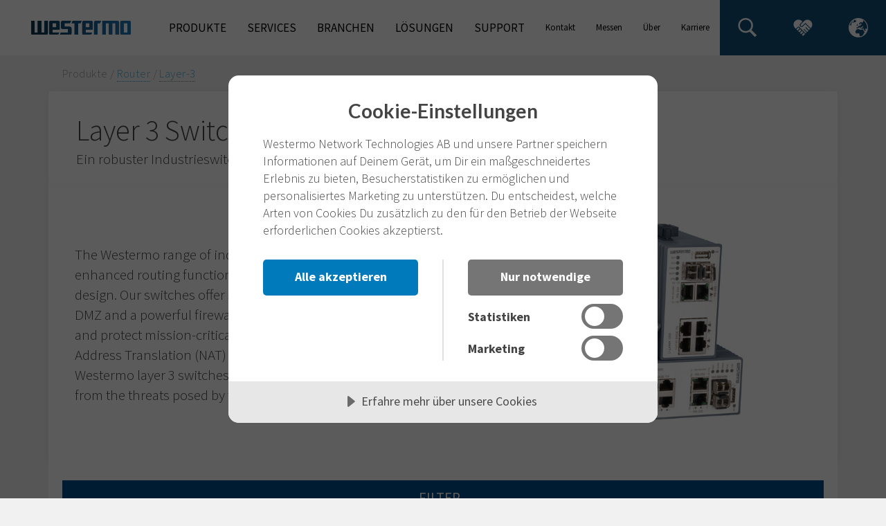

--- FILE ---
content_type: text/html; charset=utf-8
request_url: https://www.westermo.com/at/products/routers/layer-3-switches
body_size: 14990
content:


<!DOCTYPE html>

<html lang="de-AT" prefix="og: http://ogp.me/ns#">
<head>
    <meta HTTP-EQUIV="Content-type" CONTENT="text/html" charset="utf-8"/>
    <meta name="referrer" content="no-referrer"/>
    <meta name="geocode" content=""/>
    <meta name="country" content=""/>
    <meta name="viewport" content="width=device-width, initial-scale=1"/>
    
    <link rel="canonical" href="https://www.westermo.com/at/products/routers/layer-3-switches">

        <link rel="alternate" href="https://www.westermo.com/se/products/routers/layer-3-switches" hreflang="sv-SE"/>
        <link rel="alternate" href="https://www.westermo.com/fi/products/routers/layer-3-switches" hreflang="fi-FI"/>
        <link rel="alternate" href="https://www.westermo.com/uk/products/routers/layer-3-switches" hreflang="en-GB"/>
        <link rel="alternate" href="https://www.westermo.com/dk/products/routers/layer-3-switches" hreflang="da-DK"/>
        <link rel="alternate" href="https://www.westermo.com/us/products/routers/layer-3-switches" hreflang="en-US"/>
        <link rel="alternate" href="https://www.westermo.com/au/products/routers/layer-3-switches" hreflang="en-AU"/>
        <link rel="alternate" href="https://www.westermo.com/sg/products/routers/layer-3-switches" hreflang="en-SG"/>
        <link rel="alternate" href="https://www.westermo.com/de/products/routers/layer-3-switches" hreflang="de-DE"/>
        <link rel="alternate" href="https://www.westermo.com/at/products/routers/layer-3-switches" hreflang="de-AT"/>
        <link rel="alternate" href="https://www.westermo.com/ch/products/routers/layer-3-switches" hreflang="de-CH"/>
        <link rel="alternate" href="https://www.westermo.com/fr/products/routers/layer-3-switches" hreflang="fr-FR"/>
        <link rel="alternate" href="https://www.westermo.com/products/routers/layer-3-switches" hreflang="en"/>

    <title>Layer-3 ᐅ Westermo</title>

    <!-- Google Tag Manager -->
    <script>
        (function (w, d, s, l, i) {
            w[l] = w[l] || []; w[l].push(
            { 'gtm.start': new Date().getTime(), event: 'gtm.js' }
            ); var f = d.getElementsByTagName(s)[0],
            j = d.createElement(s), dl = l != 'dataLayer' ? '&l=' + l : ''; j.async = true; j.src =
            'https://www.googletagmanager.com/gtm.js?id=' + i + dl; f.parentNode.insertBefore(j, f);
        })(window, document, 'script', 'dataLayer', 'GTM-PMNDKT3');
    </script>
    <!-- End Google Tag Manager -->

    
<link rel="apple-touch-icon-precomposed" sizes="57x57" href="/Static/Images/favicon.ico/apple-touch-icon-57x57.png" />
<link rel="apple-touch-icon-precomposed" sizes="114x114" href="/Static/Images/favicon.ico/apple-touch-icon-114x114.png" />
<link rel="apple-touch-icon-precomposed" sizes="72x72" href="/Static/Images/favicon.ico/apple-touch-icon-72x72.png" />
<link rel="apple-touch-icon-precomposed" sizes="144x144" href="/Static/Images/favicon.ico/apple-touch-icon-144x144.png" />
<link rel="apple-touch-icon-precomposed" sizes="60x60" href="/Static/Images/favicon.ico/apple-touch-icon-60x60.png" />
<link rel="apple-touch-icon-precomposed" sizes="120x120" href="/Static/Images/favicon.ico/apple-touch-icon-120x120.png" />
<link rel="apple-touch-icon-precomposed" sizes="76x76" href="/Static/Images/favicon.ico/apple-touch-icon-76x76.png" />
<link rel="apple-touch-icon-precomposed" sizes="152x152" href="/Static/Images/favicon.ico/apple-touch-icon-152x152.png" />
<link rel="icon" type="image/png" href="/Static/Images/favicon.ico/favicon-96x96.png" sizes="96x96" />
<link rel="icon" type="image/png" href="/Static/Images/favicon.ico/favicon-32x32.png" sizes="32x32" />
<link rel="icon" type="image/png" href="/Static/Images/favicon.ico/favicon-16x16.png" sizes="16x16" />
<meta name="application-name" content="Westermo" />
<meta name="msapplication-TileColor" content="#FFFFFF" />
<meta name="msapplication-TileImage" content="/Static/Images/favicon.ico/mstile-144x144.png" />
<meta name="msapplication-square70x70logo" content="/Static/Images/favicon.ico/mstile-70x70.png" />
<meta name="msapplication-square150x150logo" content="/Static/Images/favicon.ico/mstile-150x150.png" />
<meta name="msapplication-square310x310logo" content="/Static/Images/favicon.ico/mstile-310x310.png" />

    


    <script src="https://cdn.cookietractor.com/cookietractor.js" data-lang="de-DE" data-id="05d55ebb-bfe7-4a03-b592-39a3726b9247"></script>


    


    <meta property="og:title" content="Layer-3 ᐅ Westermo" />

    <meta property="og:description" content="Westermo bietet mit benutzerfreundlichen Routern, Switches und IIoT (Industrial Internet of Things) Konnektivit&#228;t, robuste und industrielle Netzwerkl&#246;sungen an.  " />

<meta property="og:type" content="article" />
<meta property="og:url" content="https://www.westermo.com/at/products/routers/layer-3-switches" />

    <meta property="og:image" content="https://www.westermo.com/-/media/Shared/Social/fb-og-image.jpg?rev=a9e895926c6d4b57b1654a6d54cdca96" />
    <meta property="og:image:width" content="1200" />
    <meta property="og:image:height" content="630" />

    


    <meta name="twitter:site" content=@Westermo />

    <meta name="twitter:card" content="summary_large_image" />
    <meta name="twitter:image" content="https://www.westermo.com/-/media/Shared/Social/tw-og-image.jpg?rev=e8ce7152ab0b4f03b837f78c4df10742" />


    <link rel='stylesheet' type='text/css' href='/Static/Styles/vendor.css?v=1216135235'>
    <link rel='stylesheet' type='text/css' href='/Static/Styles/core.css?v=1216135235'>

    <script src="https://cdn.jsdelivr.net/npm/vanilla-lazyload@19.1.3/dist/lazyload.min.js"></script>

    
</head>
<body>

    <!-- Google Tag Manager (noscript) -->
    <noscript>
        <iframe src="https://www.googletagmanager.com/ns.html?id=GTM-PMNDKT3" height="0" width="0" style="display: none; visibility: hidden"></iframe>
    </noscript>
    <!-- End Google Tag Manager (noscript) -->

<div class="page-wrapper">
    

    



<div class="top-navigation">
    <header>
        <div class="mobile-toggle-global global location-picker-open-button">
            <img src="/Static/Images/icon-globe.svg" />
        </div>
        <div class="logo">
            <a href="/"><img class="lazy" src="[data-uri]" data-src="/Static/Images/westermo-logo-color.svg" alt="Westermo home"></a>
        </div>
        <div class="toggle-menu"><div class="extra-cheese"></div></div>
        <div class="location-picker hidden">
    <div class="location-close-button"></div>
    <div class="location-picker-container">
        <h3>Land &#228;ndern</h3>
        <div class="location-container">
            <div class="location-region">

                    <div class="location-header">America</div>
                        <a href="https://www.westermo.com/us">
                            <div class="location-country">
                                <div class="flag-icon">
                                    <img class="lazy" src="[data-uri]" data-src="/Static/Images/icons-flags/us.svg" alt="Icon US" />
                                </div>
                                United States
                            </div>
                        </a>
                    <div class="location-header">Asia</div>
                        <a href="https://www.westermo.com/sg">
                            <div class="location-country">
                                <div class="flag-icon">
                                    <img class="lazy" src="[data-uri]" data-src="/Static/Images/icons-flags/sg.svg" alt="Icon SG" />
                                </div>
                                Singapore
                            </div>
                        </a>
                    <div class="location-header">Europe</div>
                        <a href="https://www.westermo.com/at">
                            <div class="location-country">
                                <div class="flag-icon">
                                    <img class="lazy" src="[data-uri]" data-src="/Static/Images/icons-flags/at.svg" alt="Icon AT" />
                                </div>
                                Austria
                            </div>
                        </a>
                        <a href="https://www.westermo.com/dk">
                            <div class="location-country">
                                <div class="flag-icon">
                                    <img class="lazy" src="[data-uri]" data-src="/Static/Images/icons-flags/dk.svg" alt="Icon DK" />
                                </div>
                                Denmark
                            </div>
                        </a>
                        <a href="https://www.westermo.com/fi">
                            <div class="location-country">
                                <div class="flag-icon">
                                    <img class="lazy" src="[data-uri]" data-src="/Static/Images/icons-flags/fi.svg" alt="Icon FI" />
                                </div>
                                Finland
                            </div>
                        </a>
                        <a href="https://www.westermo.com/fr">
                            <div class="location-country">
                                <div class="flag-icon">
                                    <img class="lazy" src="[data-uri]" data-src="/Static/Images/icons-flags/fr.svg" alt="Icon FR" />
                                </div>
                                France
                            </div>
                        </a>
                        <a href="https://www.westermo.com/de">
                            <div class="location-country">
                                <div class="flag-icon">
                                    <img class="lazy" src="[data-uri]" data-src="/Static/Images/icons-flags/de.svg" alt="Icon DE" />
                                </div>
                                Germany
                            </div>
                        </a>
                        <a href="https://www.westermo.com/se">
                            <div class="location-country">
                                <div class="flag-icon">
                                    <img class="lazy" src="[data-uri]" data-src="/Static/Images/icons-flags/se.svg" alt="Icon SE" />
                                </div>
                                Sweden
                            </div>
                        </a>
                        <a href="https://www.westermo.com/ch">
                            <div class="location-country">
                                <div class="flag-icon">
                                    <img class="lazy" src="[data-uri]" data-src="/Static/Images/icons-flags/ch.svg" alt="Icon CH" />
                                </div>
                                Switzerland
                            </div>
                        </a>
                        <a href="https://www.westermo.com/uk">
                            <div class="location-country">
                                <div class="flag-icon">
                                    <img class="lazy" src="[data-uri]" data-src="/Static/Images/icons-flags/gb.svg" alt="Icon GB" />
                                </div>
                                United Kingdom
                            </div>
                        </a>
                    <div class="location-header">Oceania</div>
                        <a href="https://www.westermo.com/au">
                            <div class="location-country">
                                <div class="flag-icon">
                                    <img class="lazy" src="[data-uri]" data-src="/Static/Images/icons-flags/au.svg" alt="Icon AU" />
                                </div>
                                Australia
                            </div>
                        </a>
                    <div class="location-header">Other</div>
                        <a href="https://www.westermo.com">
                            <div class="location-country">
                                <div class="flag-icon">
                                    <img class="lazy" src="[data-uri]" data-src="/Static/Images/icons-flags/int.svg" alt="Icon INT" />
                                </div>
                                International
                            </div>
                        </a>
            </div>
        </div>
    </div>
</div>


        <nav>
            <div class="nav">
                        <div class="nav-item" data-url="at/products">
                            <span>Produkte</span>
    <div class="children-level-1">
                <div class="child-item" data-url="/at/products/ethernet-switches">
                    Netzwerk Switche
                    <img src="/Static/Images/icons-navigation/menu-arrow-gray.svg" class="arrow gray" />
                    <img src="/Static/Images/icons-navigation/menu-arrow-blue.svg" class="arrow blue" />

                        <div class="children-level-2">
                                <a href="/at/products/ethernet-switches/unmanaged" class="child-item">
                                    Unmanaged
                                </a>
                                <a href="/at/products/ethernet-switches/layer-2" class="child-item">
                                    Layer-2
                                </a>
                                <a href="/at/products/ethernet-switches/layer-3" class="child-item">
                                    Layer-3
                                </a>
                                <a href="/at/products/ethernet-switches/en50155" class="child-item">
                                    EN50155
                                </a>
                                <a href="/at/products/ethernet-switches/iec-61850-3" class="child-item">
                                    IEC 61850-3 Substation Switches
                                </a>
                                <a href="/at/products/ethernet-switches/poe" class="child-item">
                                    PoE
                                </a>
                                <a href="/at/products/ethernet-switches/rack" class="child-item">
                                    Rack
                                </a>
                        </div>
                </div>
                <div class="child-item" data-url="/at/products/ethernet-extenders">
                    Netzwerk Extender
                    <img src="/Static/Images/icons-navigation/menu-arrow-gray.svg" class="arrow gray" />
                    <img src="/Static/Images/icons-navigation/menu-arrow-blue.svg" class="arrow blue" />

                        <div class="children-level-2">
                                <a href="/at/products/ethernet-extenders/managed" class="child-item">
                                    Managed
                                </a>
                                <a href="/at/products/ethernet-extenders/point-to-point" class="child-item">
                                    Punkt-zu-Punkt
                                </a>
                        </div>
                </div>
                <div class="child-item" data-url="/at/products/routers">
                    Router
                    <img src="/Static/Images/icons-navigation/menu-arrow-gray.svg" class="arrow gray" />
                    <img src="/Static/Images/icons-navigation/menu-arrow-blue.svg" class="arrow blue" />

                        <div class="children-level-2">
                                <a href="/at/products/routers/layer-3-switches" class="child-item">
                                    Layer-3
                                </a>
                                <a href="/at/products/routers/wireless-routers" class="child-item">
                                    Mobilfunkrouter
                                </a>
                                <a href="/at/products/routers/broadband-dsl-routers" class="child-item">
                                    Breitband DSL Router
                                </a>
                        </div>
                </div>
                <div class="child-item" data-url="/at/products/wireless">
                    Wireless
                    <img src="/Static/Images/icons-navigation/menu-arrow-gray.svg" class="arrow gray" />
                    <img src="/Static/Images/icons-navigation/menu-arrow-blue.svg" class="arrow blue" />

                        <div class="children-level-2">
                                <a href="/at/products/wireless/wlan" class="child-item">
                                    WLAN
                                </a>
                                <a href="/at/products/wireless/mmWave" class="child-item">
                                    mmWave Nodes
                                </a>
                        </div>
                </div>
                <div class="child-item" data-url="/at/products/computing-platform">
                    Modular Computing Platform
                    <img src="/Static/Images/icons-navigation/menu-arrow-gray.svg" class="arrow gray" />
                    <img src="/Static/Images/icons-navigation/menu-arrow-blue.svg" class="arrow blue" />

                        <div class="children-level-2">
                                <a href="/at/products/computing-platform/RCP-1000" class="child-item">
                                    RCP-1000 Series
                                </a>
                        </div>
                </div>
                <div class="child-item" data-url="/at/products/converters">
                    Konverter
                    <img src="/Static/Images/icons-navigation/menu-arrow-gray.svg" class="arrow gray" />
                    <img src="/Static/Images/icons-navigation/menu-arrow-blue.svg" class="arrow blue" />

                        <div class="children-level-2">
                                <a href="/at/products/converters/serial-converters-and-repeaters" class="child-item">
                                    Serielle Konverter und Repeater
                                </a>
                                <a href="/at/products/converters/ethernet-media-converters" class="child-item">
                                    Ethernet Medienkonverter
                                </a>
                                <a href="/at/products/converters/fibre-optic-modems" class="child-item">
                                    Glasfasermodems
                                </a>
                                <a href="/at/products/converters/current-loop-converters" class="child-item">
                                    Stromschleifenwandler
                                </a>
                        </div>
                </div>
                <div class="child-item" data-url="/at/products/modems">
                    Modems
                    <img src="/Static/Images/icons-navigation/menu-arrow-gray.svg" class="arrow gray" />
                    <img src="/Static/Images/icons-navigation/menu-arrow-blue.svg" class="arrow blue" />

                        <div class="children-level-2">
                                <a href="/at/products/modems/fibre-optic-modems" class="child-item">
                                    Glasfaser-Modems
                                </a>
                        </div>
                </div>
                <div class="child-item" data-url="/at/products/accessories">
                    Accessories
                    <img src="/Static/Images/icons-navigation/menu-arrow-gray.svg" class="arrow gray" />
                    <img src="/Static/Images/icons-navigation/menu-arrow-blue.svg" class="arrow blue" />

                        <div class="children-level-2">
                                <a href="/at/products/accessories/Antennen" class="child-item">
                                    Antennen
                                </a>
                                <a href="/at/products/accessories/Kabel" class="child-item">
                                    Kabel
                                </a>
                                <a href="/at/products/accessories/power-supplies" class="child-item">
                                    Spannungsversorgungen 
                                </a>
                                <a href="/at/products/accessories/sfp-transceivers" class="child-item">
                                    Optische Transceiver
                                </a>
                                <a href="/at/products/accessories/ueberspannungsableiter" class="child-item">
                                    &#220;berspannungsableiter
                                </a>
                                <a href="/at/products/accessories/usb-m12-backup-device" class="child-item">
                                    Sicherungsger&#228;te
                                </a>
                        </div>
                </div>
                <a href="/at/products/product-lines-and-brands" class="child-item">
                    Product Lines and Brands
                </a>
                <a href="/at/products/all-westermo-products" class="child-item">
                    All Westermo Products
                </a>
    </div>
                        </div>
                        <div class="nav-item" data-url="at/services">
                            <span>Services</span>
    <div class="children-level-1">
                <a href="/at/services/services-overview" class="child-item">
                    Services Overview
                </a>
                <div class="child-item" data-url="/at/services/service-agreements">
                    Service Agreements
                    <img src="/Static/Images/icons-navigation/menu-arrow-gray.svg" class="arrow gray" />
                    <img src="/Static/Images/icons-navigation/menu-arrow-blue.svg" class="arrow blue" />

                        <div class="children-level-2">
                                <a href="/at/services/service-agreements/Essential" class="child-item">
                                    Essential
                                </a>
                                <a href="/at/services/service-agreements/Enhanced-level" class="child-item">
                                    Enhanced
                                </a>
                                <a href="/at/services/service-agreements/Enterprise-level" class="child-item">
                                    Enterprise
                                </a>
                        </div>
                </div>
                <div class="child-item" data-url="/at/services/Service-Agreements-for-Cellular-Networks">
                    Service Agreements
                    <img src="/Static/Images/icons-navigation/menu-arrow-gray.svg" class="arrow gray" />
                    <img src="/Static/Images/icons-navigation/menu-arrow-blue.svg" class="arrow blue" />

                        <div class="children-level-2">
                                <a href="/at/services/Service-Agreements-for-Cellular-Networks/Essential---Cellular" class="child-item">
                                    Essential- Cellular
                                </a>
                                <a href="/at/services/Service-Agreements-for-Cellular-Networks/Enhanced-level---Cellular" class="child-item">
                                    Enhanced - Cellular
                                </a>
                                <a href="/at/services/Service-Agreements-for-Cellular-Networks/Enterprise-level---Cellular" class="child-item">
                                    Enterprise - Cellular
                                </a>
                        </div>
                </div>
                <a href="/at/services/technical-support-services" class="child-item">
                    Technical Support Services 
                </a>
                <a href="/at/services/academy" class="child-item">
                    Westermo Academy
                </a>
                <a href="/at/services/activator" class="child-item">
                    Activator
                </a>
    </div>
                        </div>
                        <div class="nav-item" data-url="at/industries">
                            <span>Branchen</span>
    <div class="children-level-1">
                <div class="child-item" data-url="/at/industries/rail">
                    Rail
                    <img src="/Static/Images/icons-navigation/menu-arrow-gray.svg" class="arrow gray" />
                    <img src="/Static/Images/icons-navigation/menu-arrow-blue.svg" class="arrow blue" />

                        <div class="children-level-2">
                                <a href="/at/industries/rail/applications" class="child-item">
                                    Applications
                                </a>
                                <a href="/at/industries/rail/products" class="child-item">
                                    Rail Products
                                </a>
                                <a href="/at/industries/rail/quality" class="child-item">
                                    Quality
                                </a>
                                <a href="/at/industries/rail/rail-projects" class="child-item">
                                    Projects and References
                                </a>
                                <a href="/at/industries/rail/blu-wireless" class="child-item">
                                    Blu Wireless Partnership
                                </a>
                        </div>
                </div>
                <div class="child-item" data-url="/at/industries/energy">
                    Energie
                    <img src="/Static/Images/icons-navigation/menu-arrow-gray.svg" class="arrow gray" />
                    <img src="/Static/Images/icons-navigation/menu-arrow-blue.svg" class="arrow blue" />

                        <div class="children-level-2">
                                <a href="/at/industries/energy/dynamic-grid" class="child-item">
                                    Dynamic Grid Solutions 
                                </a>
                                <a href="/at/industries/energy/primary-substation-communication" class="child-item">
                                    Primary Substation Communication
                                </a>
                                <a href="/at/industries/energy/renewable-power-generation" class="child-item">
                                    Renewable Power Generation
                                </a>
                                <a href="/at/industries/energy/smart-grid-communication" class="child-item">
                                    Smart Grid Communications
                                </a>
                                <a href="/at/industries/energy/substation-automation" class="child-item">
                                    Substation Automation 
                                </a>
                        </div>
                </div>
                <div class="child-item" data-url="/at/industries/maritime-and-offshore">
                    Maritime und Offshore
                    <img src="/Static/Images/icons-navigation/menu-arrow-gray.svg" class="arrow gray" />
                    <img src="/Static/Images/icons-navigation/menu-arrow-blue.svg" class="arrow blue" />

                        <div class="children-level-2">
                                <a href="/at/industries/maritime-and-offshore/certifications" class="child-item">
                                    Zertifizierungen
                                </a>
                                <a href="/at/industries/maritime-and-offshore/fmc-technologies" class="child-item">
                                     Erfolgsstories
                                </a>
                        </div>
                </div>
                <a href="/at/industries/water-and-wastewater" class="child-item">
                    Wasser und Abwasser
                </a>
    </div>
                        </div>
                        <div class="nav-item" data-url="at/solutions">
                            <span>L&#246;sungen</span>
    <div class="children-level-1">
                <div class="child-item" data-url="/at/solutions/weos">
                    WeOS
                    <img src="/Static/Images/icons-navigation/menu-arrow-gray.svg" class="arrow gray" />
                    <img src="/Static/Images/icons-navigation/menu-arrow-blue.svg" class="arrow blue" />

                        <div class="children-level-2">
                                <a href="/at/solutions/weos/download-weos" class="child-item">
                                    Download WeOS
                                </a>
                                <a href="/at/solutions/weos/firmware-history" class="child-item">
                                    WeOS Firmware-Verlauf
                                </a>
                                <a href="/at/solutions/weos/gns3" class="child-item">
                                    Design and simulate industrial networks
                                </a>
                                <a href="/at/solutions/weos/solutions" class="child-item">
                                    L&#246;sungen
                                </a>
                                <a href="/at/solutions/weos/user-guide" class="child-item">
                                    WeOS User Guides
                                </a>
                        </div>
                </div>
                <div class="child-item" data-url="/at/solutions/weconfig">
                    WeConfig
                    <img src="/Static/Images/icons-navigation/menu-arrow-gray.svg" class="arrow gray" />
                    <img src="/Static/Images/icons-navigation/menu-arrow-blue.svg" class="arrow blue" />

                        <div class="children-level-2">
                                <a href="/at/solutions/weconfig/get-weconfig" class="child-item">
                                    Download WeConfig
                                </a>
                                <a href="/at/solutions/weconfig/configuration" class="child-item">
                                    Konfiguration
                                </a>
                                <a href="/at/solutions/weconfig/cyber-security" class="child-item">
                                    Cyber Security
                                </a>
                                <a href="/at/solutions/weconfig/diagnostics" class="child-item">
                                    Diagnose
                                </a>
                                <a href="/at/solutions/weconfig/maintenance" class="child-item">
                                    Wartung
                                </a>
                        </div>
                </div>
                <a href="/at/solutions/weconnect" class="child-item">
                    WeConnect
                </a>
                <a href="/at/solutions/activator" class="child-item">
                    Activator
                </a>
                <a href="/at/solutions/industrial-cybersecurity" class="child-item">
                    Industrial Cybersecurity
                </a>
                <div class="child-item" data-url="/at/solutions/industrial-remote-access">
                    Industrial Remote Access
                    <img src="/Static/Images/icons-navigation/menu-arrow-gray.svg" class="arrow gray" />
                    <img src="/Static/Images/icons-navigation/menu-arrow-blue.svg" class="arrow blue" />

                        <div class="children-level-2">
                                <a href="/at/solutions/industrial-remote-access/cybersecurity" class="child-item">
                                    Cybersecurity
                                </a>
                                <a href="/at/solutions/industrial-remote-access/industrial-applications" class="child-item">
                                    Industrial applications
                                </a>
                                <a href="/at/solutions/industrial-remote-access/legacy-modem-replacement" class="child-item">
                                    Legacy Modem Replacement
                                </a>
                                <a href="/at/solutions/industrial-remote-access/protocol-conversion" class="child-item">
                                    Protocol conversion
                                </a>
                                <a href="/at/solutions/industrial-remote-access/utility-applications" class="child-item">
                                    Utility applications
                                </a>
                                <a href="/at/solutions/industrial-remote-access/zero-touch-networks" class="child-item">
                                    Zero Touch Networks
                                </a>
                        </div>
                </div>
                <div class="child-item" data-url="/at/solutions/cellular-communication">
                    Cellular Communication
                    <img src="/Static/Images/icons-navigation/menu-arrow-gray.svg" class="arrow gray" />
                    <img src="/Static/Images/icons-navigation/menu-arrow-blue.svg" class="arrow blue" />

                        <div class="children-level-2">
                                <a href="/at/solutions/cellular-communication/450-mhz-spectrum" class="child-item">
                                    450-MHz-Frequenzspektrum f&#252;r Versorgungsunternehmen
                                </a>
                                <a href="/at/solutions/cellular-communication/private-cellular-networks" class="child-item">
                                    Private cellular networks
                                </a>
                        </div>
                </div>
                <div class="child-item" data-url="/at/solutions/extending-ethernet">
                    Netzwerkerweiterung
                    <img src="/Static/Images/icons-navigation/menu-arrow-gray.svg" class="arrow gray" />
                    <img src="/Static/Images/icons-navigation/menu-arrow-blue.svg" class="arrow blue" />

                        <div class="children-level-2">
                                <a href="/at/solutions/extending-ethernet/products" class="child-item">
                                    Produkte
                                </a>
                                <a href="/at/solutions/extending-ethernet/shdsl-cable-testing" class="child-item">
                                    SHDSL-Kabelpr&#252;fung
                                </a>
                                <a href="/at/solutions/extending-ethernet/solutions" class="child-item">
                                    L&#246;sungen
                                </a>
                        </div>
                </div>
    </div>
                        </div>
                        <div class="nav-item" data-url="at/support">
                            <span>Support</span>
    <div class="children-level-1">
                <a href="/at/support/product-support" class="child-item">
                    Produkt-Support
                </a>
                <a href="/at/support/contact-support" class="child-item">
                    Technischer Support
                </a>
                <a href="/at/support/industrial-networking-blog" class="child-item">
                    Industrial Networking Blog
                </a>
                <div class="child-item" data-url="/at/support/product-security">
                    Product Security
                    <img src="/Static/Images/icons-navigation/menu-arrow-gray.svg" class="arrow gray" />
                    <img src="/Static/Images/icons-navigation/menu-arrow-blue.svg" class="arrow blue" />

                        <div class="children-level-2">
                                <a href="/at/support/product-security/rapid-incident-response" class="child-item">
                                    Schnelle Reaktion auf Vorf&#228;lle
                                </a>
                                <a href="/at/support/product-security/report-vulnerability" class="child-item">
                                    Eine Sicherheitsl&#252;cke melden
                                </a>
                                <a href="/at/support/product-security/security-advisories" class="child-item">
                                    Security advisories
                                </a>
                        </div>
                </div>
                <a href="/at/support/academy" class="child-item">
                    Westermo Academy
                </a>
                <div class="child-item" data-url="/at/support/technical-support-services">
                    Technical Support Services 
                    <img src="/Static/Images/icons-navigation/menu-arrow-gray.svg" class="arrow gray" />
                    <img src="/Static/Images/icons-navigation/menu-arrow-blue.svg" class="arrow blue" />

                        <div class="children-level-2">
                                <a href="/at/support/technical-support-services/On-site-support" class="child-item">
                                    On-site support services
                                </a>
                                <a href="/at/support/technical-support-services/Commissioning-services" class="child-item">
                                    Commissioning services
                                </a>
                                <a href="/at/support/technical-support-services/Troubleshooting-services" class="child-item">
                                    Troubleshooting services
                                </a>
                                <a href="/at/support/technical-support-services/Network-security-services" class="child-item">
                                    Network security services
                                </a>
                                <a href="/at/support/technical-support-services/Network-optimization-services" class="child-item">
                                    Network optimization services
                                </a>
                                <a href="/at/support/technical-support-services/Network-design-services" class="child-item">
                                    Network design services
                                </a>
                        </div>
                </div>
                <a href="/at/support/application-support" class="child-item">
                    Anwendungs-Support
                </a>
                <a href="/at/support/product-life-cycle" class="child-item">
                    Produktlebenszyklus
                </a>
                <a href="/at/support/repair-and-warranty" class="child-item">
                    RMA
                </a>
                <a href="/at/support/software-tools" class="child-item">
                    Software Tools
                </a>
    </div>
                        </div>
            </div>
            <div class="nav-spacer"></div>
            <div class="nav small">
                        <div class="nav-item small" data-url="at/contact">
                            <span>Kontakt</span>
    <div class="children-level-1">
                <a href="/at/contact/main-contact-details" class="child-item">
                    Kontaktdaten
                </a>
                <a href="/at/contact/where-to-buy" class="child-item">
                    Vertrieb
                </a>
                <a href="/at/contact/send-message" class="child-item">
                    E-Mail senden
                </a>
                <a href="/at/contact/contact-support" class="child-item">
                    Technischer Support
                </a>
    </div>
                        </div>
                        <div class="nav-item small" data-url="at/news-and-events">
                            <span>Messen und Events</span>
    <div class="children-level-1">
                <a href="/at/news-and-events/news" class="child-item">
                    Westermo News
                </a>
                <a href="/at/news-and-events/podcast" class="child-item">
                    Westermo Podcast
                </a>
                <a href="/at/news-and-events/westermo-talks" class="child-item">
                    Westermo Talks
                </a>
                <a href="/at/news-and-events/news-wesecure" class="child-item">
                    WeSecure
                </a>
                <a href="/at/news-and-events/blog-security" class="child-item">
                    Security Blog
                </a>
                <a href="/at/news-and-events/webinars" class="child-item">
                    Webinars
                </a>
                <a href="/at/news-and-events/events" class="child-item">
                    Messen und Events
                </a>
                <div class="child-item" data-url="/at/news-and-events/newsletters">
                    Newsletter Anmeldungen
                    <img src="/Static/Images/icons-navigation/menu-arrow-gray.svg" class="arrow gray" />
                    <img src="/Static/Images/icons-navigation/menu-arrow-blue.svg" class="arrow blue" />

                        <div class="children-level-2">
                                <a href="/at/news-and-events/newsletters/newsletter" class="child-item">
                                    Westermo Newsletter
                                </a>
                                <a href="/at/news-and-events/newsletters/weos-newsletter" class="child-item">
                                    WeOS Newsletter
                                </a>
                                <a href="/at/news-and-events/newsletters/wesecure" class="child-item">
                                    WeSecure
                                </a>
                        </div>
                </div>
    </div>
                        </div>
                        <div class="nav-item small" data-url="at/about-us">
                            <span>&#220;ber uns</span>
    <div class="children-level-1">
                <a href="/at/about-us/company-in-brief" class="child-item">
                    Unser Unternehmen
                </a>
                <a href="/at/about-us/customer-satisfaction" class="child-item">
                    Customer Satisfaction
                </a>
                <div class="child-item" data-url="/at/about-us/mission-and-values">
                    Mission und Werte
                    <img src="/Static/Images/icons-navigation/menu-arrow-gray.svg" class="arrow gray" />
                    <img src="/Static/Images/icons-navigation/menu-arrow-blue.svg" class="arrow blue" />

                        <div class="children-level-2">
                                <a href="/at/about-us/mission-and-values/diversity-and-inclusion" class="child-item">
                                    Diversity &amp; Inclusion
                                </a>
                        </div>
                </div>
                <div class="child-item" data-url="/at/about-us/our-commitment-to-sustainability">
                    Our Commitment to Sustainability
                    <img src="/Static/Images/icons-navigation/menu-arrow-gray.svg" class="arrow gray" />
                    <img src="/Static/Images/icons-navigation/menu-arrow-blue.svg" class="arrow blue" />

                        <div class="children-level-2">
                                <a href="/at/about-us/our-commitment-to-sustainability/Climate" class="child-item">
                                    Climate
                                </a>
                                <a href="/at/about-us/our-commitment-to-sustainability/Circular-economy" class="child-item">
                                    Circular Economy
                                </a>
                                <a href="/at/about-us/our-commitment-to-sustainability/People" class="child-item">
                                    People
                                </a>
                                <a href="/at/about-us/our-commitment-to-sustainability/EcoVadis" class="child-item">
                                    EcoVadis
                                </a>
                                <a href="/at/about-us/our-commitment-to-sustainability/Code-of-Conduct-and-policies" class="child-item">
                                    Code of Conduct &amp; other policies
                                </a>
                                <a href="/at/about-us/our-commitment-to-sustainability/Product-Statements-and-Declarations" class="child-item">
                                    Product statements &amp; declarations
                                </a>
                                <a href="https://ependion.whistlelink.com/" class="child-item">
                                    Whistleblowing
                                </a>
                        </div>
                </div>
                <a href="/at/about-us/success-stories" class="child-item">
                    Erfolgsstories
                </a>
                <a href="/at/about-us/history" class="child-item">
                    Geschichte
                </a>
                <div class="child-item" data-url="/at/about-us/quality">
                    Qualit&#228;t
                    <img src="/Static/Images/icons-navigation/menu-arrow-gray.svg" class="arrow gray" />
                    <img src="/Static/Images/icons-navigation/menu-arrow-blue.svg" class="arrow blue" />

                        <div class="children-level-2">
                                <a href="/at/about-us/quality/manufacturing-quality-assurance" class="child-item">
                                    Produktion und Qualit&#228;tssicherung
                                </a>
                                <a href="/at/about-us/quality/software-quality-assurance" class="child-item">
                                    Software Qualit&#228;tssicherung
                                </a>
                        </div>
                </div>
                <a href="https://career.westermo.com/" class="child-item">
                    Karriere
                </a>
                <a href="/at/about-us/management" class="child-item">
                    Management
                </a>
    </div>
                        </div>
                        <a class="nav-item small" href="https://career.westermo.com/" data-url="https://career.westermo.com/">
                            <span>Karriere</span>
                        </a>
            </div>
            <div class="info-nav">
                    <a href="/at/search" class="nav-item">
                        <img src="[data-uri]" data-src="/Static/Images/icons-navigation/icon-shortcut-search.svg" class="lazy" /><br />
                            <div class="text">Suche</div>
                    </a>
                <a href="/at/inside/login" class="nav-item ">
                    <img src="/Static/Images/icons-navigation/icon-shortcut-partner.svg" /><br />
                    <div class="text">Partners</div>
                </a>
                <div class="nav-item global location-picker-open-button">
                    <img src="/Static/Images/icons-navigation/icon-shortcut-globe.svg" /><br />
                    <div class="text">All sites</div>
                </div>
            </div>
        </nav>
        <nav class="nav-mobile">
                        <div class="mobile-item large">
                Produkte

                    <div class="arrow"></div>
                    <div class="children-level-1">
                                <div class="mobile-item child" data-url="/at/products/ethernet-switches">
                                    <div class="content">
                                        Netzwerk Switche
                                        <div class="arrow"></div>
                                    </div>

                                    <div class="children-level-2">
                                            <a href="/at/products/ethernet-switches/unmanaged" class="mobile-item">
                                                Unmanaged
                                            </a>
                                            <a href="/at/products/ethernet-switches/layer-2" class="mobile-item">
                                                Layer-2
                                            </a>
                                            <a href="/at/products/ethernet-switches/layer-3" class="mobile-item">
                                                Layer-3
                                            </a>
                                            <a href="/at/products/ethernet-switches/en50155" class="mobile-item">
                                                EN50155
                                            </a>
                                            <a href="/at/products/ethernet-switches/iec-61850-3" class="mobile-item">
                                                IEC 61850-3 Substation Switches
                                            </a>
                                            <a href="/at/products/ethernet-switches/poe" class="mobile-item">
                                                PoE
                                            </a>
                                            <a href="/at/products/ethernet-switches/rack" class="mobile-item">
                                                Rack
                                            </a>
                                    </div>
                                </div>
                                <div class="mobile-item child" data-url="/at/products/ethernet-extenders">
                                    <div class="content">
                                        Netzwerk Extender
                                        <div class="arrow"></div>
                                    </div>

                                    <div class="children-level-2">
                                            <a href="/at/products/ethernet-extenders/managed" class="mobile-item">
                                                Managed
                                            </a>
                                            <a href="/at/products/ethernet-extenders/point-to-point" class="mobile-item">
                                                Punkt-zu-Punkt
                                            </a>
                                    </div>
                                </div>
                                <div class="mobile-item child" data-url="/at/products/routers">
                                    <div class="content">
                                        Router
                                        <div class="arrow"></div>
                                    </div>

                                    <div class="children-level-2">
                                            <a href="/at/products/routers/layer-3-switches" class="mobile-item">
                                                Layer-3
                                            </a>
                                            <a href="/at/products/routers/wireless-routers" class="mobile-item">
                                                Mobilfunkrouter
                                            </a>
                                            <a href="/at/products/routers/broadband-dsl-routers" class="mobile-item">
                                                Breitband DSL Router
                                            </a>
                                    </div>
                                </div>
                                <div class="mobile-item child" data-url="/at/products/wireless">
                                    <div class="content">
                                        Wireless
                                        <div class="arrow"></div>
                                    </div>

                                    <div class="children-level-2">
                                            <a href="/at/products/wireless/wlan" class="mobile-item">
                                                WLAN
                                            </a>
                                            <a href="/at/products/wireless/mmWave" class="mobile-item">
                                                mmWave Nodes
                                            </a>
                                    </div>
                                </div>
                                <div class="mobile-item child" data-url="/at/products/computing-platform">
                                    <div class="content">
                                        Modular Computing Platform
                                        <div class="arrow"></div>
                                    </div>

                                    <div class="children-level-2">
                                            <a href="/at/products/computing-platform/RCP-1000" class="mobile-item">
                                                RCP-1000 Series
                                            </a>
                                    </div>
                                </div>
                                <div class="mobile-item child" data-url="/at/products/converters">
                                    <div class="content">
                                        Konverter
                                        <div class="arrow"></div>
                                    </div>

                                    <div class="children-level-2">
                                            <a href="/at/products/converters/serial-converters-and-repeaters" class="mobile-item">
                                                Serielle Konverter und Repeater
                                            </a>
                                            <a href="/at/products/converters/ethernet-media-converters" class="mobile-item">
                                                Ethernet Medienkonverter
                                            </a>
                                            <a href="/at/products/converters/fibre-optic-modems" class="mobile-item">
                                                Glasfasermodems
                                            </a>
                                            <a href="/at/products/converters/current-loop-converters" class="mobile-item">
                                                Stromschleifenwandler
                                            </a>
                                    </div>
                                </div>
                                <div class="mobile-item child" data-url="/at/products/modems">
                                    <div class="content">
                                        Modems
                                        <div class="arrow"></div>
                                    </div>

                                    <div class="children-level-2">
                                            <a href="/at/products/modems/fibre-optic-modems" class="mobile-item">
                                                Glasfaser-Modems
                                            </a>
                                    </div>
                                </div>
                                <div class="mobile-item child" data-url="/at/products/accessories">
                                    <div class="content">
                                        Accessories
                                        <div class="arrow"></div>
                                    </div>

                                    <div class="children-level-2">
                                            <a href="/at/products/accessories/Antennen" class="mobile-item">
                                                Antennen
                                            </a>
                                            <a href="/at/products/accessories/Kabel" class="mobile-item">
                                                Kabel
                                            </a>
                                            <a href="/at/products/accessories/power-supplies" class="mobile-item">
                                                Spannungsversorgungen 
                                            </a>
                                            <a href="/at/products/accessories/sfp-transceivers" class="mobile-item">
                                                Optische Transceiver
                                            </a>
                                            <a href="/at/products/accessories/ueberspannungsableiter" class="mobile-item">
                                                &#220;berspannungsableiter
                                            </a>
                                            <a href="/at/products/accessories/usb-m12-backup-device" class="mobile-item">
                                                Sicherungsger&#228;te
                                            </a>
                                    </div>
                                </div>
                                <a href="/at/products/product-lines-and-brands" class="mobile-item">
                                    Product Lines and Brands
                                </a>
                                <a href="/at/products/all-westermo-products" class="mobile-item">
                                    All Westermo Products
                                </a>
                    </div>
            </div>
            <div class="mobile-item large">
                Services

                    <div class="arrow"></div>
                    <div class="children-level-1">
                                <a href="/at/services/services-overview" class="mobile-item">
                                    Services Overview
                                </a>
                                <div class="mobile-item child" data-url="/at/services/service-agreements">
                                    <div class="content">
                                        Service Agreements
                                        <div class="arrow"></div>
                                    </div>

                                    <div class="children-level-2">
                                            <a href="/at/services/service-agreements/Essential" class="mobile-item">
                                                Essential
                                            </a>
                                            <a href="/at/services/service-agreements/Enhanced-level" class="mobile-item">
                                                Enhanced
                                            </a>
                                            <a href="/at/services/service-agreements/Enterprise-level" class="mobile-item">
                                                Enterprise
                                            </a>
                                    </div>
                                </div>
                                <div class="mobile-item child" data-url="/at/services/Service-Agreements-for-Cellular-Networks">
                                    <div class="content">
                                        Service Agreements
                                        <div class="arrow"></div>
                                    </div>

                                    <div class="children-level-2">
                                            <a href="/at/services/Service-Agreements-for-Cellular-Networks/Essential---Cellular" class="mobile-item">
                                                Essential- Cellular
                                            </a>
                                            <a href="/at/services/Service-Agreements-for-Cellular-Networks/Enhanced-level---Cellular" class="mobile-item">
                                                Enhanced - Cellular
                                            </a>
                                            <a href="/at/services/Service-Agreements-for-Cellular-Networks/Enterprise-level---Cellular" class="mobile-item">
                                                Enterprise - Cellular
                                            </a>
                                    </div>
                                </div>
                                <a href="/at/services/technical-support-services" class="mobile-item">
                                    Technical Support Services 
                                </a>
                                <a href="/at/services/academy" class="mobile-item">
                                    Westermo Academy
                                </a>
                                <a href="/at/services/activator" class="mobile-item">
                                    Activator
                                </a>
                    </div>
            </div>
            <div class="mobile-item large">
                Branchen

                    <div class="arrow"></div>
                    <div class="children-level-1">
                                <div class="mobile-item child" data-url="/at/industries/rail">
                                    <div class="content">
                                        Rail
                                        <div class="arrow"></div>
                                    </div>

                                    <div class="children-level-2">
                                            <a href="/at/industries/rail/applications" class="mobile-item">
                                                Applications
                                            </a>
                                            <a href="/at/industries/rail/products" class="mobile-item">
                                                Rail Products
                                            </a>
                                            <a href="/at/industries/rail/quality" class="mobile-item">
                                                Quality
                                            </a>
                                            <a href="/at/industries/rail/rail-projects" class="mobile-item">
                                                Projects and References
                                            </a>
                                            <a href="/at/industries/rail/blu-wireless" class="mobile-item">
                                                Blu Wireless Partnership
                                            </a>
                                    </div>
                                </div>
                                <div class="mobile-item child" data-url="/at/industries/energy">
                                    <div class="content">
                                        Energie
                                        <div class="arrow"></div>
                                    </div>

                                    <div class="children-level-2">
                                            <a href="/at/industries/energy/dynamic-grid" class="mobile-item">
                                                Dynamic Grid Solutions 
                                            </a>
                                            <a href="/at/industries/energy/primary-substation-communication" class="mobile-item">
                                                Primary Substation Communication
                                            </a>
                                            <a href="/at/industries/energy/renewable-power-generation" class="mobile-item">
                                                Renewable Power Generation
                                            </a>
                                            <a href="/at/industries/energy/smart-grid-communication" class="mobile-item">
                                                Smart Grid Communications
                                            </a>
                                            <a href="/at/industries/energy/substation-automation" class="mobile-item">
                                                Substation Automation 
                                            </a>
                                    </div>
                                </div>
                                <div class="mobile-item child" data-url="/at/industries/maritime-and-offshore">
                                    <div class="content">
                                        Maritime und Offshore
                                        <div class="arrow"></div>
                                    </div>

                                    <div class="children-level-2">
                                            <a href="/at/industries/maritime-and-offshore/certifications" class="mobile-item">
                                                Zertifizierungen
                                            </a>
                                            <a href="/at/industries/maritime-and-offshore/fmc-technologies" class="mobile-item">
                                                 Erfolgsstories
                                            </a>
                                    </div>
                                </div>
                                <a href="/at/industries/water-and-wastewater" class="mobile-item">
                                    Wasser und Abwasser
                                </a>
                    </div>
            </div>
            <div class="mobile-item large">
                L&#246;sungen

                    <div class="arrow"></div>
                    <div class="children-level-1">
                                <div class="mobile-item child" data-url="/at/solutions/weos">
                                    <div class="content">
                                        WeOS
                                        <div class="arrow"></div>
                                    </div>

                                    <div class="children-level-2">
                                            <a href="/at/solutions/weos/download-weos" class="mobile-item">
                                                Download WeOS
                                            </a>
                                            <a href="/at/solutions/weos/firmware-history" class="mobile-item">
                                                WeOS Firmware-Verlauf
                                            </a>
                                            <a href="/at/solutions/weos/gns3" class="mobile-item">
                                                Design and simulate industrial networks
                                            </a>
                                            <a href="/at/solutions/weos/solutions" class="mobile-item">
                                                L&#246;sungen
                                            </a>
                                            <a href="/at/solutions/weos/user-guide" class="mobile-item">
                                                WeOS User Guides
                                            </a>
                                    </div>
                                </div>
                                <div class="mobile-item child" data-url="/at/solutions/weconfig">
                                    <div class="content">
                                        WeConfig
                                        <div class="arrow"></div>
                                    </div>

                                    <div class="children-level-2">
                                            <a href="/at/solutions/weconfig/get-weconfig" class="mobile-item">
                                                Download WeConfig
                                            </a>
                                            <a href="/at/solutions/weconfig/configuration" class="mobile-item">
                                                Konfiguration
                                            </a>
                                            <a href="/at/solutions/weconfig/cyber-security" class="mobile-item">
                                                Cyber Security
                                            </a>
                                            <a href="/at/solutions/weconfig/diagnostics" class="mobile-item">
                                                Diagnose
                                            </a>
                                            <a href="/at/solutions/weconfig/maintenance" class="mobile-item">
                                                Wartung
                                            </a>
                                    </div>
                                </div>
                                <a href="/at/solutions/weconnect" class="mobile-item">
                                    WeConnect
                                </a>
                                <a href="/at/solutions/activator" class="mobile-item">
                                    Activator
                                </a>
                                <a href="/at/solutions/industrial-cybersecurity" class="mobile-item">
                                    Industrial Cybersecurity
                                </a>
                                <div class="mobile-item child" data-url="/at/solutions/industrial-remote-access">
                                    <div class="content">
                                        Industrial Remote Access
                                        <div class="arrow"></div>
                                    </div>

                                    <div class="children-level-2">
                                            <a href="/at/solutions/industrial-remote-access/cybersecurity" class="mobile-item">
                                                Cybersecurity
                                            </a>
                                            <a href="/at/solutions/industrial-remote-access/industrial-applications" class="mobile-item">
                                                Industrial applications
                                            </a>
                                            <a href="/at/solutions/industrial-remote-access/legacy-modem-replacement" class="mobile-item">
                                                Legacy Modem Replacement
                                            </a>
                                            <a href="/at/solutions/industrial-remote-access/protocol-conversion" class="mobile-item">
                                                Protocol conversion
                                            </a>
                                            <a href="/at/solutions/industrial-remote-access/utility-applications" class="mobile-item">
                                                Utility applications
                                            </a>
                                            <a href="/at/solutions/industrial-remote-access/zero-touch-networks" class="mobile-item">
                                                Zero Touch Networks
                                            </a>
                                    </div>
                                </div>
                                <div class="mobile-item child" data-url="/at/solutions/cellular-communication">
                                    <div class="content">
                                        Cellular Communication
                                        <div class="arrow"></div>
                                    </div>

                                    <div class="children-level-2">
                                            <a href="/at/solutions/cellular-communication/450-mhz-spectrum" class="mobile-item">
                                                450-MHz-Frequenzspektrum f&#252;r Versorgungsunternehmen
                                            </a>
                                            <a href="/at/solutions/cellular-communication/private-cellular-networks" class="mobile-item">
                                                Private cellular networks
                                            </a>
                                    </div>
                                </div>
                                <div class="mobile-item child" data-url="/at/solutions/extending-ethernet">
                                    <div class="content">
                                        Netzwerkerweiterung
                                        <div class="arrow"></div>
                                    </div>

                                    <div class="children-level-2">
                                            <a href="/at/solutions/extending-ethernet/products" class="mobile-item">
                                                Produkte
                                            </a>
                                            <a href="/at/solutions/extending-ethernet/shdsl-cable-testing" class="mobile-item">
                                                SHDSL-Kabelpr&#252;fung
                                            </a>
                                            <a href="/at/solutions/extending-ethernet/solutions" class="mobile-item">
                                                L&#246;sungen
                                            </a>
                                    </div>
                                </div>
                    </div>
            </div>
            <div class="mobile-item large">
                Support

                    <div class="arrow"></div>
                    <div class="children-level-1">
                                <a href="/at/support/product-support" class="mobile-item">
                                    Produkt-Support
                                </a>
                                <a href="/at/support/contact-support" class="mobile-item">
                                    Technischer Support
                                </a>
                                <a href="/at/support/industrial-networking-blog" class="mobile-item">
                                    Industrial Networking Blog
                                </a>
                                <div class="mobile-item child" data-url="/at/support/product-security">
                                    <div class="content">
                                        Product Security
                                        <div class="arrow"></div>
                                    </div>

                                    <div class="children-level-2">
                                            <a href="/at/support/product-security/rapid-incident-response" class="mobile-item">
                                                Schnelle Reaktion auf Vorf&#228;lle
                                            </a>
                                            <a href="/at/support/product-security/report-vulnerability" class="mobile-item">
                                                Eine Sicherheitsl&#252;cke melden
                                            </a>
                                            <a href="/at/support/product-security/security-advisories" class="mobile-item">
                                                Security advisories
                                            </a>
                                    </div>
                                </div>
                                <a href="/at/support/academy" class="mobile-item">
                                    Westermo Academy
                                </a>
                                <div class="mobile-item child" data-url="/at/support/technical-support-services">
                                    <div class="content">
                                        Technical Support Services 
                                        <div class="arrow"></div>
                                    </div>

                                    <div class="children-level-2">
                                            <a href="/at/support/technical-support-services/On-site-support" class="mobile-item">
                                                On-site support services
                                            </a>
                                            <a href="/at/support/technical-support-services/Commissioning-services" class="mobile-item">
                                                Commissioning services
                                            </a>
                                            <a href="/at/support/technical-support-services/Troubleshooting-services" class="mobile-item">
                                                Troubleshooting services
                                            </a>
                                            <a href="/at/support/technical-support-services/Network-security-services" class="mobile-item">
                                                Network security services
                                            </a>
                                            <a href="/at/support/technical-support-services/Network-optimization-services" class="mobile-item">
                                                Network optimization services
                                            </a>
                                            <a href="/at/support/technical-support-services/Network-design-services" class="mobile-item">
                                                Network design services
                                            </a>
                                    </div>
                                </div>
                                <a href="/at/support/application-support" class="mobile-item">
                                    Anwendungs-Support
                                </a>
                                <a href="/at/support/product-life-cycle" class="mobile-item">
                                    Produktlebenszyklus
                                </a>
                                <a href="/at/support/repair-and-warranty" class="mobile-item">
                                    RMA
                                </a>
                                <a href="/at/support/software-tools" class="mobile-item">
                                    Software Tools
                                </a>
                    </div>
            </div>

                        <div class="mobile-item ">
                Kontakt

                    <div class="arrow"></div>
                    <div class="children-level-1">
                                <a href="/at/contact/main-contact-details" class="mobile-item">
                                    Kontaktdaten
                                </a>
                                <a href="/at/contact/where-to-buy" class="mobile-item">
                                    Vertrieb
                                </a>
                                <a href="/at/contact/send-message" class="mobile-item">
                                    E-Mail senden
                                </a>
                                <a href="/at/contact/contact-support" class="mobile-item">
                                    Technischer Support
                                </a>
                    </div>
            </div>
            <div class="mobile-item ">
                Messen und Events

                    <div class="arrow"></div>
                    <div class="children-level-1">
                                <a href="/at/news-and-events/news" class="mobile-item">
                                    Westermo News
                                </a>
                                <a href="/at/news-and-events/podcast" class="mobile-item">
                                    Westermo Podcast
                                </a>
                                <a href="/at/news-and-events/westermo-talks" class="mobile-item">
                                    Westermo Talks
                                </a>
                                <a href="/at/news-and-events/news-wesecure" class="mobile-item">
                                    WeSecure
                                </a>
                                <a href="/at/news-and-events/blog-security" class="mobile-item">
                                    Security Blog
                                </a>
                                <a href="/at/news-and-events/webinars" class="mobile-item">
                                    Webinars
                                </a>
                                <a href="/at/news-and-events/events" class="mobile-item">
                                    Messen und Events
                                </a>
                                <div class="mobile-item child" data-url="/at/news-and-events/newsletters">
                                    <div class="content">
                                        Newsletter Anmeldungen
                                        <div class="arrow"></div>
                                    </div>

                                    <div class="children-level-2">
                                            <a href="/at/news-and-events/newsletters/newsletter" class="mobile-item">
                                                Westermo Newsletter
                                            </a>
                                            <a href="/at/news-and-events/newsletters/weos-newsletter" class="mobile-item">
                                                WeOS Newsletter
                                            </a>
                                            <a href="/at/news-and-events/newsletters/wesecure" class="mobile-item">
                                                WeSecure
                                            </a>
                                    </div>
                                </div>
                    </div>
            </div>
            <div class="mobile-item ">
                &#220;ber uns

                    <div class="arrow"></div>
                    <div class="children-level-1">
                                <a href="/at/about-us/company-in-brief" class="mobile-item">
                                    Unser Unternehmen
                                </a>
                                <a href="/at/about-us/customer-satisfaction" class="mobile-item">
                                    Customer Satisfaction
                                </a>
                                <div class="mobile-item child" data-url="/at/about-us/mission-and-values">
                                    <div class="content">
                                        Mission und Werte
                                        <div class="arrow"></div>
                                    </div>

                                    <div class="children-level-2">
                                            <a href="/at/about-us/mission-and-values/diversity-and-inclusion" class="mobile-item">
                                                Diversity &amp; Inclusion
                                            </a>
                                    </div>
                                </div>
                                <div class="mobile-item child" data-url="/at/about-us/our-commitment-to-sustainability">
                                    <div class="content">
                                        Our Commitment to Sustainability
                                        <div class="arrow"></div>
                                    </div>

                                    <div class="children-level-2">
                                            <a href="/at/about-us/our-commitment-to-sustainability/Climate" class="mobile-item">
                                                Climate
                                            </a>
                                            <a href="/at/about-us/our-commitment-to-sustainability/Circular-economy" class="mobile-item">
                                                Circular Economy
                                            </a>
                                            <a href="/at/about-us/our-commitment-to-sustainability/People" class="mobile-item">
                                                People
                                            </a>
                                            <a href="/at/about-us/our-commitment-to-sustainability/EcoVadis" class="mobile-item">
                                                EcoVadis
                                            </a>
                                            <a href="/at/about-us/our-commitment-to-sustainability/Code-of-Conduct-and-policies" class="mobile-item">
                                                Code of Conduct &amp; other policies
                                            </a>
                                            <a href="/at/about-us/our-commitment-to-sustainability/Product-Statements-and-Declarations" class="mobile-item">
                                                Product statements &amp; declarations
                                            </a>
                                            <a href="https://ependion.whistlelink.com/" class="mobile-item">
                                                Whistleblowing
                                            </a>
                                    </div>
                                </div>
                                <a href="/at/about-us/success-stories" class="mobile-item">
                                    Erfolgsstories
                                </a>
                                <a href="/at/about-us/history" class="mobile-item">
                                    Geschichte
                                </a>
                                <div class="mobile-item child" data-url="/at/about-us/quality">
                                    <div class="content">
                                        Qualit&#228;t
                                        <div class="arrow"></div>
                                    </div>

                                    <div class="children-level-2">
                                            <a href="/at/about-us/quality/manufacturing-quality-assurance" class="mobile-item">
                                                Produktion und Qualit&#228;tssicherung
                                            </a>
                                            <a href="/at/about-us/quality/software-quality-assurance" class="mobile-item">
                                                Software Qualit&#228;tssicherung
                                            </a>
                                    </div>
                                </div>
                                <a href="https://career.westermo.com/" class="mobile-item">
                                    Karriere
                                </a>
                                <a href="/at/about-us/management" class="mobile-item">
                                    Management
                                </a>
                    </div>
            </div>
            <a href="https://career.westermo.com/" class="mobile-item ">
                Karriere
            </a>

                        <a href="/at/search" class="mobile-item ">
                Suche
            </a>

                        <a href="/at/inside/login" class="mobile-item ">
                Login
            </a>

            <div class="filler"></div>
        </nav>
    </header>
</div>




    



    <div class="container bread">
        <div class="breadcrumbs">
            Produkte / <a href="/at/products/routers">Router</a> / <a href="/at/products/routers/layer-3-switches">Layer-3</a>
        </div>
    </div>
    <script type="application/ld+json">
        {
        "@context": "http://schema.org",
        "@type": "BreadcrumbList",
        "itemListElement": [{"@type":"ListItem","position":"1","name":"Produkte","item":"https://www.westermo.com/at/products"},{"@type":"ListItem","position":"2","name":"Router","item":"https://www.westermo.com/at/products/routers"},{"@type":"ListItem","position":"3","name":"Layer-3","item":"https://www.westermo.com/at/products/routers/layer-3-switches"}]
        }
    </script>




    
<div class="container page-headline-container">
    <div class="page-headline">
        <h1 class="h3">Layer 3 Switche</h1>
        <span class="category">Ein robuster Industrieswitch, Router und Firewall in einer Box</span>
    </div>
</div>
    <div class="container image-text-block">
        <div>
            <div class="row">
                <div class="col-xs-12 col-md-6 col-md-push-6 vcenter">
                    <img src="[data-uri]" class="removed-sc-size-attr lazy" alt="" data-src="/-/media/Shared/Products/Group/500x500/managed.jpg?h=500&amp;iar=0&amp;w=500&amp;rev=1223bc3387004e46ac65f3b8af2d7683">
                </div><!-- THIS COMMENT IS NECESSARY FOR DESIGN AND SHOULD NOT BE REMOVED
                --><div class="col-xs-12 col-md-6 col-md-pull-6 vcenter">
                    <h3></h3>
                    <p><p>The Westermo range of industrial layer 3 switches provides enhanced routing functionality, all in a robust, single unit design. Our switches offer static routing, IPSec VPN support, DMZ and a powerful firewall in order to segregate networks and protect mission-critical data. With support for Network Address Translation (NAT) and port-forwarding, the Westermo layer 3 switches ensure your network is protected from the threats posed by the Internet.</p></p>
                    


                </div>
            </div>
        </div>
    </div>



<div class="container filter-settings-block">

        <div class="row">
            <div class="filter-big-header hidden-xs">FILTER -</div>
            <div class="filter-mobile-toggler hidden-sm hidden-md hidden-lg">FILTER +</div>
        </div>
        <div class="row-filter show">
            <div class="filter-mobile">
                <form action="" method="" class="js-filter-form">


                    <div class="close-filter-menu hidden-sm">
                        <div class="close-button"></div>
                    </div>


                    <div class="filter-header-mobile">
                        productfilterlisting_mobilefilter (<a class='filter-matches'>Alles anzeigen</a>)
                    </div>

                        <div class="col-xs-12 col-sm-3 col-md-2">
                            <div class="filter-header">
                                Connections


                                <div class="filter-checked"></div>
                            </div>

                            <div class="filter-value-box">
                                    <label class="filter-value-container">
                                            <input type="checkbox" class="filter-value-checkbox" name="10-Ethernet-Ports">
                                        <span class="filter-value-name">≤10 Ethernet Ports</span>
                                    </label>
                                    <label class="filter-value-container">
                                            <input type="checkbox" class="filter-value-checkbox" name="11-Ethernet-Ports">
                                        <span class="filter-value-name">≥11 Ethernet Ports</span>
                                    </label>
                                    <label class="filter-value-container">
                                            <input type="checkbox" class="filter-value-checkbox" name="1-Gigabit">
                                        <span class="filter-value-name">1 Gigabit</span>
                                    </label>
                                    <label class="filter-value-container">
                                            <input type="checkbox" class="filter-value-checkbox" name="2---5-Gigabit">
                                        <span class="filter-value-name">2 - 5 Gigabit</span>
                                    </label>
                                    <label class="filter-value-container">
                                            <input type="checkbox" class="filter-value-checkbox" name="10-Gigabit">
                                        <span class="filter-value-name">10 Gigabit</span>
                                    </label>
                                    <label class="filter-value-container">
                                            <input type="checkbox" class="filter-value-checkbox" name="CAN">
                                        <span class="filter-value-name">CAN</span>
                                    </label>
                                    <label class="filter-value-container">
                                            <input type="checkbox" class="filter-value-checkbox" name="MVB">
                                        <span class="filter-value-name">MVB</span>
                                    </label>
                                    <label class="filter-value-container">
                                            <input type="checkbox" class="filter-value-checkbox" name="M12">
                                        <span class="filter-value-name">M12</span>
                                    </label>
                                    <label class="filter-value-container">
                                            <input type="checkbox" class="filter-value-checkbox" name="PoE">
                                        <span class="filter-value-name">PoE</span>
                                    </label>
                                    <label class="filter-value-container">
                                            <input type="checkbox" class="filter-value-checkbox" name="RJ45">
                                        <span class="filter-value-name">RJ45</span>
                                    </label>
                                    <label class="filter-value-container">
                                            <input type="checkbox" class="filter-value-checkbox" name="Serial">
                                        <span class="filter-value-name">Serial</span>
                                    </label>
                                    <label class="filter-value-container">
                                            <input type="checkbox" class="filter-value-checkbox" name="SFP">
                                        <span class="filter-value-name">SFP</span>
                                    </label>
                            </div>
                        </div>
                        <div class="col-xs-12 col-sm-3 col-md-2">
                            <div class="filter-header">
                                Input Voltage


                                <div class="filter-checked"></div>
                            </div>

                            <div class="filter-value-box">
                                    <label class="filter-value-container">
                                            <input type="checkbox" class="filter-value-checkbox" name="9-36-VDC">
                                        <span class="filter-value-name">9-36 VDC</span>
                                    </label>
                                    <label class="filter-value-container">
                                            <input type="checkbox" class="filter-value-checkbox" name="12-VDC">
                                        <span class="filter-value-name">12 VDC</span>
                                    </label>
                                    <label class="filter-value-container">
                                            <input type="checkbox" class="filter-value-checkbox" name="20---48-VDC">
                                        <span class="filter-value-name">20 - 48 VDC</span>
                                    </label>
                                    <label class="filter-value-container">
                                            <input type="checkbox" class="filter-value-checkbox" name="24-VDC">
                                        <span class="filter-value-name">24 VDC</span>
                                    </label>
                                    <label class="filter-value-container">
                                            <input type="checkbox" class="filter-value-checkbox" name="24-110v-DC">
                                        <span class="filter-value-name">24-110v DC</span>
                                    </label>
                                    <label class="filter-value-container">
                                            <input type="checkbox" class="filter-value-checkbox" name="48-VDC">
                                        <span class="filter-value-name">48 VDC</span>
                                    </label>
                                    <label class="filter-value-container">
                                            <input type="checkbox" class="filter-value-checkbox" name="100---240-VAC">
                                        <span class="filter-value-name">100 - 240 VAC</span>
                                    </label>
                                    <label class="filter-value-container">
                                            <input type="checkbox" class="filter-value-checkbox" name="110-VDC">
                                        <span class="filter-value-name">110 VDC</span>
                                    </label>
                            </div>
                        </div>
                        <div class="col-xs-12 col-sm-3 col-md-2">
                            <div class="filter-header">
                                Management


                                <div class="filter-checked"></div>
                            </div>

                            <div class="filter-value-box">
                                    <label class="filter-value-container">
                                            <input type="checkbox" class="filter-value-checkbox" name="Layer-2-managed">
                                        <span class="filter-value-name">Layer 2 managed</span>
                                    </label>
                                    <label class="filter-value-container">
                                            <input type="checkbox" class="filter-value-checkbox" name="Layer-3-managed">
                                        <span class="filter-value-name">Layer 3 managed</span>
                                    </label>
                                    <label class="filter-value-container">
                                            <input type="checkbox" class="filter-value-checkbox" name="Unmanaged">
                                        <span class="filter-value-name">Unmanaged</span>
                                    </label>
                            </div>
                        </div>
                        <div class="col-xs-12 col-sm-3 col-md-2">
                            <div class="filter-header">
                                Mounting


                                <div class="filter-checked"></div>
                            </div>

                            <div class="filter-value-box">
                                    <label class="filter-value-container">
                                            <input type="checkbox" class="filter-value-checkbox" name="19-rack">
                                        <span class="filter-value-name">19&quot; rack</span>
                                    </label>
                                    <label class="filter-value-container">
                                            <input type="checkbox" class="filter-value-checkbox" name="DIN-rail">
                                        <span class="filter-value-name">DIN-rail</span>
                                    </label>
                                    <label class="filter-value-container">
                                            <input type="checkbox" class="filter-value-checkbox" name="Wall">
                                        <span class="filter-value-name">Wall</span>
                                    </label>
                            </div>
                        </div>
                        <div class="col-xs-12 col-sm-3 col-md-2">
                            <div class="filter-header">
                                Standards


                                <div class="filter-checked"></div>
                            </div>

                            <div class="filter-value-box">
                                    <label class="filter-value-container">
                                            <input type="checkbox" class="filter-value-checkbox" name="EN-50121-4">
                                        <span class="filter-value-name">EN 50121-4</span>
                                    </label>
                                    <label class="filter-value-container">
                                            <input type="checkbox" class="filter-value-checkbox" name="EN-50155">
                                        <span class="filter-value-name">EN 50155</span>
                                    </label>
                                    <label class="filter-value-container">
                                            <input type="checkbox" class="filter-value-checkbox" name="IEC-61850-3">
                                        <span class="filter-value-name">IEC 61850-3</span>
                                    </label>
                                    <label class="filter-value-container">
                                            <input type="checkbox" class="filter-value-checkbox" name="IEC-62236-4">
                                        <span class="filter-value-name">IEC 62236-4</span>
                                    </label>
                                    <label class="filter-value-container">
                                            <input type="checkbox" class="filter-value-checkbox" name="IEC-62443-4-2">
                                        <span class="filter-value-name">IEC 62443-4-2</span>
                                    </label>
                                    <label class="filter-value-container">
                                            <input type="checkbox" class="filter-value-checkbox" name="IEEE-1613">
                                        <span class="filter-value-name">IEEE 1613</span>
                                    </label>
                            </div>
                        </div>
                        <div class="col-xs-12 col-sm-3 col-md-2">
                            <div class="filter-header">
                                Approvals


                                <div class="filter-checked"></div>
                            </div>

                            <div class="filter-value-box">
                                    <label class="filter-value-container">
                                            <input type="checkbox" class="filter-value-checkbox" name="DNV">
                                        <span class="filter-value-name">DNV</span>
                                    </label>
                                    <label class="filter-value-container">
                                            <input type="checkbox" class="filter-value-checkbox" name="E-Mark">
                                        <span class="filter-value-name">E-Mark</span>
                                    </label>
                                    <label class="filter-value-container">
                                            <input type="checkbox" class="filter-value-checkbox" name="KEMA">
                                        <span class="filter-value-name">KEMA</span>
                                    </label>
                                    <label class="filter-value-container">
                                            <input type="checkbox" class="filter-value-checkbox" name="NEMA">
                                        <span class="filter-value-name">NEMA</span>
                                    </label>
                                    <label class="filter-value-container">
                                            <input type="checkbox" class="filter-value-checkbox" name="UL">
                                        <span class="filter-value-name">UL</span>
                                    </label>
                            </div>
                        </div>
                        <div class="col-xs-12 col-sm-3 col-md-2">
                            <div class="filter-header">
                                Wireless


                                <div class="filter-checked"></div>
                            </div>

                            <div class="filter-value-box">
                                    <label class="filter-value-container">
                                            <input type="checkbox" class="filter-value-checkbox" name="4G">
                                        <span class="filter-value-name">4G</span>
                                    </label>
                                    <label class="filter-value-container">
                                            <input type="checkbox" class="filter-value-checkbox" name="5G">
                                        <span class="filter-value-name">5G</span>
                                    </label>
                                    <label class="filter-value-container">
                                            <input type="checkbox" class="filter-value-checkbox" name="WLAN">
                                        <span class="filter-value-name">WLAN</span>
                                    </label>
                                    <label class="filter-value-container">
                                            <input type="checkbox" class="filter-value-checkbox" name="Wi-Fi">
                                        <span class="filter-value-name">Wi-Fi</span>
                                    </label>
                                    <label class="filter-value-container">
                                            <input type="checkbox" class="filter-value-checkbox" name="Wi-Fi-6">
                                        <span class="filter-value-name">Wi-Fi 6</span>
                                    </label>
                                    <label class="filter-value-container">
                                            <input type="checkbox" class="filter-value-checkbox" name="Wi-Fi-7">
                                        <span class="filter-value-name">Wi-Fi 7</span>
                                    </label>
                                    <label class="filter-value-container">
                                            <input type="checkbox" class="filter-value-checkbox" name="Cat-M1">
                                        <span class="filter-value-name">Cat-M1</span>
                                    </label>
                                    <label class="filter-value-container">
                                            <input type="checkbox" class="filter-value-checkbox" name="450-Mhz">
                                        <span class="filter-value-name">450 Mhz</span>
                                    </label>
                            </div>
                        </div>


                </form>
            </div>

        </div>


    <div class="row">
        <div class="col-sm-12">
            <div class="filter-status">(zeige alle Produkte)</div>
            <input id="showingAllTranslation" name="showing-all-local-translation" type="hidden" value="zeige alle Produkte" />
            <input id="showingMatchesTranslation" name="showing-matches-local-translation" type="hidden" value="zeige {0} Treffer" />
            <input id="filterTranslation" name="mobile-filter-local-translation" type="hidden" value="Filter" />
            <input id="mobileShowAllTranslation" name="mobile-show-all-local-translation" type="hidden" value="Alles anzeigen" />
            <input id="mobileMatchesTranslation" name="mobile-matches-local-translation" type="hidden" value="Treffer" />

            <div class="result-view ">

                            <div class="product-items product-item" data-categories="EN-50121-4, IEC-62236-4, 10-Ethernet-Ports, RJ45, Serial, Layer-3-managed, 24-VDC, 48-VDC, DIN-rail, DNV, UL">
                                <a href="/at/products/ethernet-switches/layer-3/l205-s1">
                                    <div class="product-item-container">
                                        <div class="product-image">
                                            <img src="[data-uri]" alt="Westermo Lynx Managed Industrial Device Server Switch with Routing Functionality L205-S1." width="480" height="300" data-src="/-/media/Shared/Products/Single/l205-s1.jpg?h=300&amp;iar=0&amp;w=480&amp;rev=7614d5b344ad4ba88c003e6766b018f0" class=" lazy">
                                        </div>

                                        <div class="product-item-information">                                            
                                            <h4>L205-S1</h4> 
                                            <p>Managed Device Server Switch mit Routingfunktionalit&#228;t<br/>4 x RJ-45, 10 Mbit/s, 100 Mbit/s<br/>1 x RJ-45, RS-232, 50 bit/s – 115.2 kbit/s</p>
                                            <a href="/at/products/ethernet-switches/layer-3/l205-s1" class="text-link">zeige Produkt</a>
                                        </div>
                                    </div>
                                </a>
                            </div>
                            <div class="product-items product-item" data-categories="EN-50121-4, IEC-62236-4, 10-Ethernet-Ports, 1-Gigabit, RJ45, Layer-3-managed, 24-VDC, 48-VDC, DIN-rail, DNV, UL">
                                <a href="/at/products/ethernet-switches/layer-3/l206-f2g">
                                    <div class="product-item-container">
                                        <div class="product-image">
                                            <img src="[data-uri]" alt="Westermo Lynx Managed Industrial Ethernet Switch with Routing Functionality L206-F2G." width="480" height="300" data-src="/-/media/Shared/Products/Single/l206-f2g.jpg?h=300&amp;iar=0&amp;w=480&amp;rev=a79126bfe6304c90807706c0cdada234" class=" lazy">
                                        </div>

                                        <div class="product-item-information">                                            
                                            <h4>L206-F2G</h4> 
                                            <p>Managed Ethernet Switch with Routing Functionality<br/>4 x RJ-45, 10 Mbit/s, 100 Mbit/s<br/>2 x 100/1000 Mbit/s SFP transceivers supported, Ethernet FX (LC) or TX SFP (RJ-45)<br/></p>
                                            <a href="/at/products/ethernet-switches/layer-3/l206-f2g" class="text-link">zeige Produkt</a>
                                        </div>
                                    </div>
                                </a>
                            </div>
                            <div class="product-items product-item" data-categories="EN-50121-4, IEC-62236-4, 10-Ethernet-Ports, RJ45, Serial, Layer-3-managed, 24-VDC, 48-VDC, DIN-rail, DNV, UL">
                                <a href="/at/products/ethernet-switches/layer-3/l206-s2">
                                    <div class="product-item-container">
                                        <div class="product-image">
                                            <img src="[data-uri]" alt="Westermo Lynx Managed Industrial Ethernet Switch L206-S2." width="480" height="300" data-src="/-/media/Shared/Products/Single/l206-s2.jpg?h=300&amp;iar=0&amp;w=480&amp;rev=5339315b165f49b5ba8967b49c66b713" class=" lazy">
                                        </div>

                                        <div class="product-item-information">                                            
                                            <h4>L206-S2</h4> 
                                            <p>Managed Device Server Switch with Routing Functionality<br/>4 x RJ-45, 10 Mbit/s, 100 Mbit/s<br/>1 x RJ-45, RS-232: 50 bit/s – 115.2 kbit/s<br/>1 x RJ-45, RS-232/422/485: 50 bit/s – 2 Mbit/s</p>
                                            <a href="/at/products/ethernet-switches/layer-3/l206-s2" class="text-link">zeige Produkt</a>
                                        </div>
                                    </div>
                                </a>
                            </div>
                            <div class="product-items product-item" data-categories="EN-50121-4, IEC-62236-4, 10-Ethernet-Ports, 1-Gigabit, RJ45, Serial, SFP, Layer-3-managed, 24-VDC, 48-VDC, DIN-rail, DNV, UL">
                                <a href="/at/products/ethernet-switches/layer-3/l208-f2g-s2">
                                    <div class="product-item-container">
                                        <div class="product-image">
                                            <img src="[data-uri]" alt="Westermo Lynx Managed Industrial Ethernet Switch L206-F2G-S2." width="480" height="300" data-src="/-/media/Shared/Products/Single/l208-f2g-s2.jpg?h=300&amp;iar=0&amp;w=480&amp;rev=83471ac28a4a4fd28794349e9beb5237" class=" lazy">
                                        </div>

                                        <div class="product-item-information">                                            
                                            <h4>L208-F2G-S2</h4> 
                                            <p>Managed Device Server Switch with Routing Functionality<br/>4 x RJ-45, 10 Mbit/s, 100 Mbit/s,<br/>2 x 100/1000 Mbit/s SFP transceivers supported, Ethernet FX (LC) or TX SFP (RJ-45)<br/>1 x RJ-45, RS-232: 50 bit/s – 115.2 kbit/s<br/>1 x RJ-45, RS-232/422/485: 50 bit/s – 2 Mbit/s</p>
                                            <a href="/at/products/ethernet-switches/layer-3/l208-f2g-s2" class="text-link">zeige Produkt</a>
                                        </div>
                                    </div>
                                </a>
                            </div>
                            <div class="product-items product-item" data-categories="EN-50121-4, IEC-62236-4, 10-Ethernet-Ports, 1-Gigabit, RJ45, SFP, Layer-3-managed, 24-VDC, 48-VDC, DIN-rail, DNV, UL">
                                <a href="/at/products/ethernet-switches/layer-3/l210-f2g">
                                    <div class="product-item-container">
                                        <div class="product-image">
                                            <img src="[data-uri]" alt="Westermo Lynx Managed Industrial Ethernet Switch L210-F2G." width="480" height="300" data-src="/-/media/Shared/Products/Single/l210-f2g.jpg?h=300&amp;iar=0&amp;w=480&amp;rev=72847282dd574eb89edf4f12ff53843b" class=" lazy">
                                        </div>

                                        <div class="product-item-information">                                            
                                            <h4>L210-F2G</h4> 
                                            <p>Managed Ethernet Switch with Routing Functionality<br/>8 x RJ-45, 10 Mbit/s, 100 Mbit/s<br/>2 x 100/1000 Mbit/s SFP transceivers supported, Ethernet FX (LC) or TX SFP (RJ-45)</p>
                                            <a href="/at/products/ethernet-switches/layer-3/l210-f2g" class="text-link">zeige Produkt</a>
                                        </div>
                                    </div>
                                </a>
                            </div>
                            <div class="product-items product-item" data-categories="12-VDC, 24-VDC, 48-VDC, EN-50121-4, IEC-62236-4, 10-Ethernet-Ports, 1-Gigabit, RJ45, SFP, UL, Layer-3-managed, DIN-rail">
                                <a href="/at/products/ethernet-switches/layer-3/l210-f2g-12vdc">
                                    <div class="product-item-container">
                                        <div class="product-image">
                                            <img src="[data-uri]" alt="Westermo Lynx Managed Industrial Ethernet Switch L210-F2G." width="480" height="300" data-src="/-/media/Shared/Products/Single/l210-f2g.jpg?h=300&amp;iar=0&amp;w=480&amp;rev=72847282dd574eb89edf4f12ff53843b" class=" lazy">
                                        </div>

                                        <div class="product-item-information">                                            
                                            <h4>L210-F2G-12VDC</h4> 
                                            <p>Managed Ethernet Switch with Routing Functionality - 12 volt version<br/>8 x RJ-45, 10 Mbit/s, 100 Mbit/s<br/>2 x 100/1000 Mbit/s SFP transceivers supported, Ethernet FX (LC) or TX SFP (RJ-45)</p>
                                            <a href="/at/products/ethernet-switches/layer-3/l210-f2g-12vdc" class="text-link">zeige Produkt</a>
                                        </div>
                                    </div>
                                </a>
                            </div>
                            <div class="product-items product-item" data-categories="EN-50121-4, UL, 19-rack, Layer-3-managed, 100---240-VAC, 110-VDC, 11-Ethernet-Ports, 1-Gigabit, RJ45, SFP">
                                <a href="/at/products/ethernet-switches/rack/redfox-5328-e-f4g-t24-hv">
                                    <div class="product-item-container">
                                        <div class="product-image">
                                            <img src="[data-uri]" alt="" width="4800" height="3000" title="Product photo, RedFox-5328-HV left" data-src="/-/media/Files/Product-photo/westermo_pp_redfox-5328-f4g-t24-hv_left.png?h=3000&amp;iar=0&amp;w=4800&amp;rev=4d9697d4bbb04da7a0235192c6a4e5a5" class=" lazy">
                                        </div>

                                        <div class="product-item-information">                                            
                                            <h4>RedFox-5328-E-F4G-T24-HV</h4> 
                                            <p>19” Rackmount Managed Ethernet Switch - high voltage version, layer 3<br/>110 to 240 V AC/DC<br/>24 x 10/100 Mbit/s, Ethernet TX, RJ-45<br/>4 x 100/1000 Mbit/s SFP transceivers supported, Ethernet FX (LC)</p>
                                            <a href="/at/products/ethernet-switches/rack/redfox-5328-e-f4g-t24-hv" class="text-link">zeige Produkt</a>
                                        </div>
                                    </div>
                                </a>
                            </div>
                            <div class="product-items product-item" data-categories="EN-50121-4, UL, 19-rack, Layer-3-managed, 24-VDC, 48-VDC, 11-Ethernet-Ports, 1-Gigabit, RJ45">
                                <a href="/at/products/ethernet-switches/rack/redfox-5328-e-f4g-t24-lv">
                                    <div class="product-item-container">
                                        <div class="product-image">
                                            <img src="[data-uri]" alt="" width="480" height="300" data-src="/-/media/Shared/Products/Single/redfox-5328/redfox-5328-f4g-t24-lv-left.png?h=300&amp;iar=0&amp;w=480&amp;rev=34a32c7ae57e49ddbe4980d1e49e7503" class=" lazy">
                                        </div>

                                        <div class="product-item-information">                                            
                                            <h4>RedFox-5328-E-F4G-T24-LV</h4> 
                                            <p>19” Rackmount Managed Ethernet Switch - low voltage version, layer 3<br/>24 to 48 VDC<br/>24 x 10/100 Mbit/s, Ethernet TX, RJ-45<br/>4 x 100/1000 Mbit/s SFP transceivers supported, Ethernet FX (LC)</p>
                                            <a href="/at/products/ethernet-switches/rack/redfox-5328-e-f4g-t24-lv" class="text-link">zeige Produkt</a>
                                        </div>
                                    </div>
                                </a>
                            </div>
                            <div class="product-items product-item" data-categories="EN-50121-4, UL, 19-rack, Layer-3-managed, 100---240-VAC, 110-VDC, 11-Ethernet-Ports, 1-Gigabit, RJ45">
                                <a href="/at/products/ethernet-switches/rack/redfox-5528-e-f4g-t24g-hv">
                                    <div class="product-item-container">
                                        <div class="product-image">
                                            <img src="[data-uri]" alt="" width="480" height="300" data-src="/-/media/Shared/Products/Single/redfox-5528/redfox-5528-f4g-t24g-hv-left.png?h=300&amp;iar=0&amp;w=480&amp;rev=34a32c7ae57e49ddbe4980d1e49e7503" class=" lazy">
                                        </div>

                                        <div class="product-item-information">                                            
                                            <h4>RedFox-5528-E-F4G-T24G-HV</h4> 
                                            <p>19” Rackmount Managed Ethernet Switch - high voltage version, layer 3<br/>110 to 240 V AC/DC<br/>24 x 10/100/1000 Mbit/s, Ethernet TX, RJ-45<br/>4 x 100/1000 Mbit/s SFP transceivers supported, Ethernet FX (LC)</p>
                                            <a href="/at/products/ethernet-switches/rack/redfox-5528-e-f4g-t24g-hv" class="text-link">zeige Produkt</a>
                                        </div>
                                    </div>
                                </a>
                            </div>
                            <div class="product-items product-item" data-categories="EN-50121-4, 19-rack, Layer-3-managed, 24-VDC, 48-VDC, 11-Ethernet-Ports, 1-Gigabit, RJ45, DNV, UL">
                                <a href="/at/products/ethernet-switches/rack/redfox-5528-e-f4g-t24g-lv">
                                    <div class="product-item-container">
                                        <div class="product-image">
                                            <img src="[data-uri]" alt="Westermo Industrial Rackmount Switch Redfox-5528-F4G-T24G-LV left view." width="480" height="300" data-src="/-/media/Shared/Products/Single/redfox-5528/redfox-5528-f4g-t24g-lv-left.png?h=300&amp;iar=0&amp;w=480&amp;rev=70f487efc89a4373a2d1c80790736dfd" class=" lazy">
                                        </div>

                                        <div class="product-item-information">                                            
                                            <h4>RedFox-5528-E-F4G-T24G-LV</h4> 
                                            <p>19” Rackmount Managed Ethernet Switch - low voltage version, layer 3<br/>24 to 48 VDC<br/>24 x 10/100/1000 Mbit/s, Ethernet TX, RJ-45<br/>4 x 100/1000 Mbit/s SFP transceivers supported, Ethernet FX (LC)</p>
                                            <a href="/at/products/ethernet-switches/rack/redfox-5528-e-f4g-t24g-lv" class="text-link">zeige Produkt</a>
                                        </div>
                                    </div>
                                </a>
                            </div>
                            <div class="product-items product-item" data-categories="EN-50121-4, UL, 19-rack, Layer-3-managed, 100---240-VAC, 110-VDC, 11-Ethernet-Ports, 1-Gigabit, RJ45">
                                <a href="/at/products/ethernet-switches/rack/redfox-5528-e-f16g-t12g-hv">
                                    <div class="product-item-container">
                                        <div class="product-image">
                                            <img src="[data-uri]" alt="" width="480" height="300" data-src="/-/media/Shared/Products/Single/redfox-5528/redfox-5528-f16g-t12g-hv-left.png?h=300&amp;iar=0&amp;w=480&amp;rev=1412646525a24ba7b4f324df0ec62351" class=" lazy">
                                        </div>

                                        <div class="product-item-information">                                            
                                            <h4>RedFox-5528-E-F16G-T12G-HV</h4> 
                                            <p>19” Rackmount Managed Ethernet Switch  - high voltage version, layer 3<br/>110 to 240 V AC/DC<br/>12 x 10/100/1000 Mbit/s, Ethernet TX, RJ-45<br/>16 x 100/1000 Mbit/s SFP transceivers supported, Ethernet FX (LC)</p>
                                            <a href="/at/products/ethernet-switches/rack/redfox-5528-e-f16g-t12g-hv" class="text-link">zeige Produkt</a>
                                        </div>
                                    </div>
                                </a>
                            </div>
                            <div class="product-items product-item" data-categories="EN-50121-4, 19-rack, Layer-3-managed, 24-VDC, 48-VDC, 11-Ethernet-Ports, 1-Gigabit, RJ45, DNV, UL">
                                <a href="/at/products/ethernet-switches/rack/redfox-5528-e-f16g-t12g-lv">
                                    <div class="product-item-container">
                                        <div class="product-image">
                                            <img src="[data-uri]" alt="" width="480" height="300" data-src="/-/media/Shared/Products/Single/redfox-5528/redfox-5528-f16g-t12g-lv-left.png?h=300&amp;iar=0&amp;w=480&amp;rev=895fe30a4b314b28a5ebcb40697b9eff" class=" lazy">
                                        </div>

                                        <div class="product-item-information">                                            
                                            <h4>RedFox-5528-E-F16G-T12G-LV</h4> 
                                            <p>19” Rackmount Managed Ethernet Switch - low voltage version, layer 3<br/>24 to 48 VDC<br/>12 x 10/100/1000 Mbit/s, Ethernet TX, RJ-45<br/>16 x 100/1000 Mbit/s SFP transceivers supported, Ethernet FX (LC)</p>
                                            <a href="/at/products/ethernet-switches/rack/redfox-5528-e-f16g-t12g-lv" class="text-link">zeige Produkt</a>
                                        </div>
                                    </div>
                                </a>
                            </div>
                            <div class="product-items product-item" data-categories="EN-50121-4, UL, 19-rack, Layer-3-managed, 100---240-VAC, 110-VDC, 11-Ethernet-Ports, 1-Gigabit, RJ45">
                                <a href="/at/products/ethernet-switches/rack/redfox-5528-e-t28g-hv">
                                    <div class="product-item-container">
                                        <div class="product-image">
                                            <img src="[data-uri]" alt="" width="480" height="300" data-src="/-/media/Shared/Products/Single/redfox-5528/redfox-5528-t28g-hv-left.png?h=300&amp;iar=0&amp;w=480&amp;rev=bf89e2da39044c19b1c9a40fcd57137c" class=" lazy">
                                        </div>

                                        <div class="product-item-information">                                            
                                            <h4>RedFox-5528-E-T28G-HV</h4> 
                                            <p>19” Rackmount Managed Ethernet Switch  - high voltage version, layer 3<br/>110 to 240 V AC/DC<br/>28 x 10/100/1000 Mbit/s, Ethernet TX, RJ-45</p>
                                            <a href="/at/products/ethernet-switches/rack/redfox-5528-e-t28g-hv" class="text-link">zeige Produkt</a>
                                        </div>
                                    </div>
                                </a>
                            </div>
                            <div class="product-items product-item" data-categories="EN-50121-4, 19-rack, Layer-3-managed, 24-VDC, 48-VDC, 11-Ethernet-Ports, 1-Gigabit, RJ45, DNV, UL">
                                <a href="/at/products/ethernet-switches/rack/redfox-5528-e-t28g-lv">
                                    <div class="product-item-container">
                                        <div class="product-image">
                                            <img src="[data-uri]" alt="" width="480" height="300" data-src="/-/media/Shared/Products/Single/redfox-5528/redfox-5528-t28g-hv-left.png?h=300&amp;iar=0&amp;w=480&amp;rev=bf89e2da39044c19b1c9a40fcd57137c" class=" lazy">
                                        </div>

                                        <div class="product-item-information">                                            
                                            <h4>RedFox-5528-E-T28G-LV</h4> 
                                            <p>19” Rackmount Managed Ethernet Switch - low voltage version, layer 3<br/>24 to 48 VDC<br/>28 x 10/100/1000 Mbit/s, Ethernet TX, RJ-45</p>
                                            <a href="/at/products/ethernet-switches/rack/redfox-5528-e-t28g-lv" class="text-link">zeige Produkt</a>
                                        </div>
                                    </div>
                                </a>
                            </div>
                            <div class="product-items product-item" data-categories="EN-50121-4, IEC-61850-3, IEEE-1613, 19-rack, Layer-2-managed, Layer-3-managed, 100---240-VAC, 110-VDC, 11-Ethernet-Ports, 1-Gigabit, RJ45, SFP, DNV, KEMA, UL">
                                <a href="/at/products/ethernet-switches/iec-61850-3/redfox-5728-e-f4g-t24g-hv">
                                    <div class="product-item-container">
                                        <div class="product-image">
                                            <img src="[data-uri]" alt="" width="480" height="300" title="Product Photo, RedFox-5728-F4G-T24G-HV, Left" data-src="/-/media/Shared/Products/Single/redfox-5728-f4g-t24g-hv-hvhv/westermo_pp_redfox-5728-f4g-t24g-hv-default-left.png?h=300&amp;iar=0&amp;w=480&amp;rev=fbfb2b91f8504463bba6b853c4f1842c" class=" lazy">
                                        </div>

                                        <div class="product-item-information">                                            
                                            <h4>RedFox-5728-E-F4G-T24G-HV</h4> 
                                            <p>19&quot; Managed Substation Automation Switch - High voltage version, layer 3<br/>110 to 240 V AC/DC<br/>4 x 100/1000 Mbit/s SFP transceivers supported, Ethernet FX (LC)<br/>24 x 10/100/1000 Mbit/s, Ethernet TX, RJ-45</p>
                                            <a href="/at/products/ethernet-switches/iec-61850-3/redfox-5728-e-f4g-t24g-hv" class="text-link">zeige Produkt</a>
                                        </div>
                                    </div>
                                </a>
                            </div>
                            <div class="product-items product-item" data-categories="EN-50121-4, IEC-61850-3, IEEE-1613, 19-rack, Layer-2-managed, Layer-3-managed, 100---240-VAC, 110-VDC, 11-Ethernet-Ports, 1-Gigabit, RJ45, SFP, DNV, KEMA, UL">
                                <a href="/at/products/ethernet-switches/iec-61850-3/redfox-5728-e-f4g-t24g-hvhv">
                                    <div class="product-item-container">
                                        <div class="product-image">
                                            <img src="[data-uri]" alt="" width="480" height="300" title="Product Photo, RedFox-5728-F4G-T24G-HVHV, Left" data-src="/-/media/Shared/Products/Single/redfox-5728-f4g-t24g-hv-hvhv/westermo_pp_redfox-5728-f4g-t24g-hvhv-default-left.png?h=300&amp;iar=0&amp;w=480&amp;rev=4bc7ebc32113465a86c18281fa0568c0" class=" lazy">
                                        </div>

                                        <div class="product-item-information">                                            
                                            <h4>RedFox-5728-E-F4G-T24G-HVHV</h4> 
                                            <p>19&quot; Managed Substation Automation Switch - Dual high voltage version, layer 3<br/>110 to 240 V AC/DC<br/>4 x 100/1000 Mbit/s SFP transceivers supported, Ethernet FX (LC)<br/>24 x 10/100/1000 Mbit/s, Ethernet TX, RJ-45</p>
                                            <a href="/at/products/ethernet-switches/iec-61850-3/redfox-5728-e-f4g-t24g-hvhv" class="text-link">zeige Produkt</a>
                                        </div>
                                    </div>
                                </a>
                            </div>
                            <div class="product-items product-item" data-categories="EN-50121-4, IEC-61850-3, IEEE-1613, 19-rack, Layer-2-managed, Layer-3-managed, 24-VDC, 48-VDC, 11-Ethernet-Ports, 1-Gigabit, RJ45, SFP, DNV, KEMA, UL">
                                <a href="/at/products/ethernet-switches/iec-61850-3/redfox-5728-e-f4g-t24g-lv">
                                    <div class="product-item-container">
                                        <div class="product-image">
                                            <img src="[data-uri]" alt="Picture of the Westermo RedFox-5728-E-F4G-T24G-LVLV" width="480" height="300" title="Product Photo, RedFox-5728-E-F4G-T24G-LVLV, Left" data-src="/-/media/Shared/Products/Single/redfox-5728-f4g-t24g-lv-lvlv/westermo_pp_redfox-5728-e-f4g-t24g-lvlv-default-left.png?h=300&amp;iar=0&amp;w=480&amp;rev=39c54a8ce29f4ad5ac29df7f2df71c89" class=" lazy">
                                        </div>

                                        <div class="product-item-information">                                            
                                            <h4>RedFox-5728-E-F4G-T24G-LV</h4> 
                                            <p>19&quot; Managed Substation Automation Switch - Low voltage version, layer 3<br/>24 to 48 VDC<br/>4 x 100/1000 Mbit/s SFP transceivers supported, Ethernet FX (LC)<br/>24 x 10/100/1000 Mbit/s, Ethernet TX, RJ-45</p>
                                            <a href="/at/products/ethernet-switches/iec-61850-3/redfox-5728-e-f4g-t24g-lv" class="text-link">zeige Produkt</a>
                                        </div>
                                    </div>
                                </a>
                            </div>
                            <div class="product-items product-item" data-categories="EN-50121-4, IEC-61850-3, IEEE-1613, 19-rack, Layer-2-managed, Layer-3-managed, 24-VDC, 48-VDC, 11-Ethernet-Ports, 1-Gigabit, RJ45, SFP, DNV, KEMA, UL">
                                <a href="/at/products/ethernet-switches/iec-61850-3/redfox-5728-e-f4g-t24g-lvlv">
                                    <div class="product-item-container">
                                        <div class="product-image">
                                            <img src="[data-uri]" alt="Picture of the Westermo RedFox-5728-E-F4G-T24G-LVLV" width="480" height="300" title="Product Photo, RedFox-5728-E-F4G-T24G-LVLV, Left" data-src="/-/media/Shared/Products/Single/redfox-5728-f4g-t24g-lv-lvlv/westermo_pp_redfox-5728-e-f4g-t24g-lvlv-default-left.png?h=300&amp;iar=0&amp;w=480&amp;rev=39c54a8ce29f4ad5ac29df7f2df71c89" class=" lazy">
                                        </div>

                                        <div class="product-item-information">                                            
                                            <h4>RedFox-5728-E-F4G-T24G-LVLV</h4> 
                                            <p>19&quot; Managed Substation Automation Switch - Dual low voltage version, layer 3<br/>24 to 48 VDC<br/>4 x 100/1000 Mbit/s SFP transceivers supported, Ethernet FX (LC)<br/>24 x 10/100/1000 Mbit/s, Ethernet TX, RJ-45</p>
                                            <a href="/at/products/ethernet-switches/iec-61850-3/redfox-5728-e-f4g-t24g-lvlv" class="text-link">zeige Produkt</a>
                                        </div>
                                    </div>
                                </a>
                            </div>
                            <div class="product-items product-item" data-categories="110-VDC, 100---240-VAC, EN-50121-4, IEC-61850-3, IEEE-1613, 19-rack, Layer-2-managed, Layer-3-managed, 11-Ethernet-Ports, 1-Gigabit, RJ45, SFP, DNV, KEMA, UL">
                                <a href="/at/products/ethernet-switches/iec-61850-3/redfox-5728-e-f16g-t12g-hv">
                                    <div class="product-item-container">
                                        <div class="product-image">
                                            <img src="[data-uri]" alt="Picture of the Westermo RedFox-5728-F16G-T12G-HV" width="480" height="300" title="Product Photo, RedFox-5728-F16G-T12G-HV, Left" data-src="/-/media/Shared/Products/Single/redfox-5728-f16g-t12g-hv-hvhv/westermo_pp_redfox-5728-f16g-t12g-hv-default-left.png?h=300&amp;iar=0&amp;w=480&amp;rev=3e9cec4be54e481c880e0d8347dac6bb" class=" lazy">
                                        </div>

                                        <div class="product-item-information">                                            
                                            <h4>RedFox-5728-E-F16G-T12G-HV</h4> 
                                            <p>19&quot; Managed Substation Automation Switch - High voltage version, layer 3<br/>110 to 240 V AC/DC<br/>16 x 100/1000 Mbit/s SFP transceivers supported, Ethernet FX (LC)<br/>12 x 10/100/1000 Mbit/s, Ethernet TX, RJ-45</p>
                                            <a href="/at/products/ethernet-switches/iec-61850-3/redfox-5728-e-f16g-t12g-hv" class="text-link">zeige Produkt</a>
                                        </div>
                                    </div>
                                </a>
                            </div>
                            <div class="product-items product-item" data-categories="EN-50121-4, IEC-61850-3, IEEE-1613, 19-rack, Layer-2-managed, Layer-3-managed, 100---240-VAC, 110-VDC, 11-Ethernet-Ports, 1-Gigabit, RJ45, SFP, DNV, KEMA, UL">
                                <a href="/at/products/ethernet-switches/iec-61850-3/redfox-5728-e-f16g-t12g-hvhv">
                                    <div class="product-item-container">
                                        <div class="product-image">
                                            <img src="[data-uri]" alt="" width="480" height="300" title="Product Photo, RedFox-5728-F16G-T12G-HVHV, Left" data-src="/-/media/Shared/Products/Single/redfox-5728-f16g-t12g-hv-hvhv/westermo_pp_redfox-5728-f16g-t12g-hvhv-default-left.png?h=300&amp;iar=0&amp;w=480&amp;rev=7786da32342f48aeba805f90ddbdf34d" class=" lazy">
                                        </div>

                                        <div class="product-item-information">                                            
                                            <h4>RedFox-5728-E-F16G-T12G-HVHV</h4> 
                                            <p>19&quot; Managed Substation Automation Switch - Dual high voltage version, layer 3<br/>110 to 240 V AC/DC<br/>16 x 100/1000 Mbit/s SFP transceivers supported, Ethernet FX (LC)<br/>12 x 10/100/1000 Mbit/s, Ethernet TX, RJ-45</p>
                                            <a href="/at/products/ethernet-switches/iec-61850-3/redfox-5728-e-f16g-t12g-hvhv" class="text-link">zeige Produkt</a>
                                        </div>
                                    </div>
                                </a>
                            </div>
                            <div class="product-items product-item" data-categories="EN-50121-4, IEC-61850-3, IEEE-1613, 19-rack, Layer-2-managed, Layer-3-managed, 24-VDC, 48-VDC, 11-Ethernet-Ports, 1-Gigabit, RJ45, SFP, DNV, KEMA, UL">
                                <a href="/at/products/ethernet-switches/iec-61850-3/redfox-5728-e-f16g-t12g-lv">
                                    <div class="product-item-container">
                                        <div class="product-image">
                                            <img src="[data-uri]" alt="Picture of the Westermo RedFox-5728-E-F16G-T12G-LV" width="480" height="300" title="Product Photo, RedFox-5728-E-F16G-T12G-LV, Left" data-src="/-/media/Shared/Products/Single/redfox-5728-f16g-t12g-lv-lvlv/westermo_pp_redfox-5728-e-f16g-t12g-lv-default-left.png?h=300&amp;iar=0&amp;w=480&amp;rev=0a52bbb4fa89405d8e3dbd18aa80e69f" class=" lazy">
                                        </div>

                                        <div class="product-item-information">                                            
                                            <h4>RedFox-5728-E-F16G-T12G-LV</h4> 
                                            <p>19&quot; Managed Substation Automation Switch - Low voltage version, layer 3<br/>24 to 48 VDC<br/>16 x 100/1000 Mbit/s SFP transceivers supported, Ethernet FX (LC) <br/>12 x 10/100/1000 Mbit/s, Ethernet TX, RJ-45</p>
                                            <a href="/at/products/ethernet-switches/iec-61850-3/redfox-5728-e-f16g-t12g-lv" class="text-link">zeige Produkt</a>
                                        </div>
                                    </div>
                                </a>
                            </div>
                            <div class="product-items product-item" data-categories="EN-50121-4, IEC-61850-3, IEEE-1613, 19-rack, Layer-2-managed, Layer-3-managed, 24-VDC, 48-VDC, 11-Ethernet-Ports, 1-Gigabit, RJ45, SFP, DNV, KEMA, UL">
                                <a href="/at/products/ethernet-switches/iec-61850-3/redfox-5728-e-f16g-t12g-lvlv">
                                    <div class="product-item-container">
                                        <div class="product-image">
                                            <img src="[data-uri]" alt="Picture of the Westermo RedFox-5728-E-F16G-T12G-LV" width="480" height="300" title="Product Photo, RedFox-5728-E-F16G-T12G-LV, Left" data-src="/-/media/Shared/Products/Single/redfox-5728-f16g-t12g-lv-lvlv/westermo_pp_redfox-5728-e-f16g-t12g-lv-default-left.png?h=300&amp;iar=0&amp;w=480&amp;rev=0a52bbb4fa89405d8e3dbd18aa80e69f" class=" lazy">
                                        </div>

                                        <div class="product-item-information">                                            
                                            <h4>RedFox-5728-E-F16G-T12G-LVLV</h4> 
                                            <p>19&quot; Managed Substation Automation Switch -  Dual low voltage version, layer 3<br/>24 to 48 VDC<br/>16 x 100/1000 Mbit/s SFP transceivers supported, Ethernet FX (LC) <br/>12 x 10/100/1000 Mbit/s, Ethernet TX, RJ-45</p>
                                            <a href="/at/products/ethernet-switches/iec-61850-3/redfox-5728-e-f16g-t12g-lvlv" class="text-link">zeige Produkt</a>
                                        </div>
                                    </div>
                                </a>
                            </div>
                            <div class="product-items product-item" data-categories="EN-50121-4, 10-Ethernet-Ports, 11-Ethernet-Ports, 1-Gigabit, 10-Gigabit, RJ45, SFP, 19-rack, Layer-2-managed, 24-VDC, 48-VDC, DNV, UL">
                                <a href="/at/products/ethernet-switches/rack/redfox-7528-f4g10-f12g-t12g-lv">
                                    <div class="product-item-container">
                                        <div class="product-image">
                                            <img src="[data-uri]" alt="" width="480" height="300" title="Product Photo, RedFox-7528, left" data-src="/-/media/Shared/Products/Single/redfox-7528/redfox-7528_left.png?h=300&amp;iar=0&amp;w=480&amp;rev=c9b66da90f5848b298f7cd061d1757a5" class=" lazy">
                                        </div>

                                        <div class="product-item-information">                                            
                                            <h4>RedFox-7528-F4G10-F12G-T12G-LV</h4> 
                                            <p>19” Managed 10 Gigabit Ethernet Switch - low voltage, layer 2<br/>24 to 48 VDC<br/>4 x 10 Gbit/s, SFP+<br/>12 x 10/100/1000 Mbit/s, Ethernet TX, RJ-45<br/>12 x 100/1000 Mbit/s SFP transceivers supported, Ethernet FX (LC)</p>
                                            <a href="/at/products/ethernet-switches/rack/redfox-7528-f4g10-f12g-t12g-lv" class="text-link">zeige Produkt</a>
                                        </div>
                                    </div>
                                </a>
                            </div>
                            <div class="product-items product-item" data-categories="EN-50121-4, 10-Ethernet-Ports, 11-Ethernet-Ports, 1-Gigabit, 10-Gigabit, RJ45, SFP, 19-rack, Layer-2-managed, Layer-3-managed, 24-VDC, 48-VDC, DNV, UL">
                                <a href="/at/products/ethernet-switches/rack/redfox-7528-e-f4g10-f12g-t12g-lv">
                                    <div class="product-item-container">
                                        <div class="product-image">
                                            <img src="[data-uri]" alt="" width="480" height="300" title="Product Photo, RedFox-7528, left" data-src="/-/media/Shared/Products/Single/redfox-7528/redfox-7528_left.png?h=300&amp;iar=0&amp;w=480&amp;rev=c9b66da90f5848b298f7cd061d1757a5" class=" lazy">
                                        </div>

                                        <div class="product-item-information">                                            
                                            <h4>RedFox-7528-E-F4G10-F12G-T12G-LV</h4> 
                                            <p>19” Managed 10 Gigabit Ethernet Switch - low voltage, layer 3<br/>24 to 48 VDC<br/>4 x 10 Gbit/s, SFP+<br/>12 x 10/100/1000 Mbit/s, Ethernet TX, RJ-45<br/>12 x 100/1000 Mbit/s SFP transceivers supported, Ethernet FX (LC)</p>
                                            <a href="/at/products/ethernet-switches/rack/redfox-7528-e-f4g10-f12g-t12g-lv" class="text-link">zeige Produkt</a>
                                        </div>
                                    </div>
                                </a>
                            </div>
                            <div class="product-items product-item" data-categories="EN-50121-4, Layer-2-managed, Layer-3-managed, 24-VDC, 48-VDC, DIN-rail, Wall, 11-Ethernet-Ports, 1-Gigabit, RJ45, SFP, DNV, UL">
                                <a href="/at/products/ethernet-switches/layer-3/rfi-219-f4g-t7g">
                                    <div class="product-item-container">
                                        <div class="product-image">
                                            <img src="[data-uri]" alt="Industrial Routing Switch RFI-219-F4G-T7G by Westermo" width="330" height="280" data-src="/-/media/Shared/Products/Single/Brown-Products/rfi-219-f4g-t7g.jpg?h=280&amp;iar=0&amp;w=330&amp;rev=c03e4fe3b3354f8a938089f55a0b950a" class=" lazy">
                                        </div>

                                        <div class="product-item-information">                                            
                                            <h4>RFI-219-F4G-T7G</h4> 
                                            <p>Industrial Routing Switch <br/>8 x 10/100 Mbit/s, Ethernet TX, RJ-45<br/>7 x 10/100/1000 Mbit/s, Gigabit Ethernet TX, RJ-45<br/>4 x 100/1000 Mbit/s SFP transceivers supported, Ethernet FX (LC) or TX SFP (RJ-45)</p>
                                            <a href="/at/products/ethernet-switches/layer-3/rfi-219-f4g-t7g" class="text-link">zeige Produkt</a>
                                        </div>
                                    </div>
                                </a>
                            </div>
                            <div class="product-items product-item" data-categories="EN-50121-4, Layer-2-managed, Layer-3-managed, 24-VDC, 48-VDC, DIN-rail, Wall, 11-Ethernet-Ports, 1-Gigabit, RJ45, SFP, DNV, UL">
                                <a href="/at/products/ethernet-switches/layer-3/rfi-219-f4g-t7g-f8">
                                    <div class="product-item-container">
                                        <div class="product-image">
                                            <img src="[data-uri]" alt="" width="330" height="280" data-src="/-/media/Shared/Products/Single/Brown-Products/rfi-219-f4g-t7g-f8.jpg?h=280&amp;iar=0&amp;w=330&amp;rev=690c8438a6bb403b9656fe700cd51936" class=" lazy">
                                        </div>

                                        <div class="product-item-information">                                            
                                            <h4>RFI-219-F4G-T7G-F8</h4> 
                                            <p>Industrial Routing Switch <br/>7 x 10/100/1000 Mbit/s, Gigabit Ethernet TX, RJ-45<br/>4 x 100/1000 Mbit/s SFP transceivers supported, Ethernet FX (LC) or TX SFP (RJ-45)<br/>8 x 100 Mbit/s SFP transceivers supported, Ethernet FX (LC) or TX SFP (RJ-45)</p>
                                            <a href="/at/products/ethernet-switches/layer-3/rfi-219-f4g-t7g-f8" class="text-link">zeige Produkt</a>
                                        </div>
                                    </div>
                                </a>
                            </div>
                            <div class="product-items product-item" data-categories="EN-50121-4, Layer-2-managed, Layer-3-managed, 24-VDC, 48-VDC, DIN-rail, Wall, 11-Ethernet-Ports, 1-Gigabit, RJ45, DNV, UL">
                                <a href="/at/products/ethernet-switches/layer-3/rfi-219-t3g">
                                    <div class="product-item-container">
                                        <div class="product-image">
                                            <img src="[data-uri]" alt="" width="330" height="280" data-src="/-/media/Shared/Products/Single/Brown-Products/rfi-219-t3g.jpg?h=280&amp;iar=0&amp;w=330&amp;rev=c39ee967d7f949b0bcb5cc433e388693" class=" lazy">
                                        </div>

                                        <div class="product-item-information">                                            
                                            <h4>RFI-219-T3G</h4> 
                                            <p>Industrial Routing Switch <br/>3 x 10/100/1000 Mbit/s, Ethernet TX, RJ-45<br/>16 x 10/100 Mbit/s, Ethernet TX, RJ-45</p>
                                            <a href="/at/products/ethernet-switches/layer-3/rfi-219-t3g" class="text-link">zeige Produkt</a>
                                        </div>
                                    </div>
                                </a>
                            </div>
                            <div class="product-items product-item" data-categories="110-VDC, 24-VDC, 48-VDC, EN-50121-4, EN-50155, IEC-62236-4, 10-Ethernet-Ports, 1-Gigabit, M12, Layer-3-managed, DIN-rail, Wall">
                                <a href="/at/products/ethernet-switches/en50155/viper-208-tbn">
                                    <div class="product-item-container">
                                        <div class="product-image">
                                            <img src="[data-uri]" alt="Image of a Viper" width="480" height="300" data-src="/-/media/Shared/Products/Single/viper-208-tbn/westermo_pp_Viper-208-TBN-left-perspective.jpg?h=300&amp;iar=0&amp;w=480&amp;rev=c920a2da1fb14bf68c27e579ce2ad6ee" class=" lazy">
                                        </div>

                                        <div class="product-item-information">                                            
                                            <h4>Viper-208-T8G-TBN</h4> 
                                            <p>Managed EN 50155 Backbone-Routing-Switch<br/>8 x Gbps ports<br/>1 x USB<br/>Konsolen-Port<br/>1 x RS-232</p>
                                            <a href="/at/products/ethernet-switches/en50155/viper-208-tbn" class="text-link">zeige Produkt</a>
                                        </div>
                                    </div>
                                </a>
                            </div>
                            <div class="product-items product-item" data-categories="110-VDC, 24-VDC, 48-VDC, EN-50155, 10-Ethernet-Ports, 1-Gigabit, M12, Layer-3-managed, DIN-rail, Wall">
                                <a href="/at/products/ethernet-switches/en50155/viper-208-t8g-tbn">
                                    <div class="product-item-container">
                                        <div class="product-image">
                                            <img src="[data-uri]" alt="Image of a Viper" width="480" height="300" data-src="/-/media/Shared/Products/Single/Viper-208-t8g-tbn/westermo_pp_viper-208-t8g-tbn-left.jpg?h=300&amp;iar=0&amp;w=480&amp;rev=49df52d4e01a428ea6a866ac98b00996" class=" lazy">
                                        </div>

                                        <div class="product-item-information">                                            
                                            <h4>Viper-208-T8G-TBN</h4> 
                                            <p>Managed EN 50155 Backbone-Routing-Switch<br/>8 x Gbps ports<br/>1 x USB<br/>Konsolen-Port<br/>1 x RS-232</p>
                                            <a href="/at/products/ethernet-switches/en50155/viper-208-t8g-tbn" class="text-link">zeige Produkt</a>
                                        </div>
                                    </div>
                                </a>
                            </div>
                            <div class="product-items product-item" data-categories="110-VDC, 24-VDC, 48-VDC, EN-50155, 10-Ethernet-Ports, 1-Gigabit, M12, Layer-3-managed, DIN-rail, Wall">
                                <a href="/at/products/ethernet-switches/en50155/viper-208-t4g-tbn">
                                    <div class="product-item-container">
                                        <div class="product-image">
                                            <img src="[data-uri]" alt="Product illustration of a Viper-208-t4g-tbn" width="480" height="300" data-src="/-/media/Shared/Products/Single/viper-t4g-tbn/westermo_pp_viper-208-t4g-tbn-left.jpg?h=300&amp;iar=0&amp;w=480&amp;rev=75a7f72efba44ba0a4b4a07bd900bd03" class=" lazy">
                                        </div>

                                        <div class="product-item-information">                                            
                                            <h4>Viper-208-T4G-TBN</h4> 
                                            <p>Managed EN 50155 Backbone-Routing-Switch<br/>4 x Gbps ports<br/>4 x 100 Mbps ports<br/>1 x USB<br/>Konsolen-Port<br/>1 x RS-232</p>
                                            <a href="/at/products/ethernet-switches/en50155/viper-208-t4g-tbn" class="text-link">zeige Produkt</a>
                                        </div>
                                    </div>
                                </a>
                            </div>
                            <div class="product-items product-item" data-categories="110-VDC, 24-VDC, 48-VDC, EN-50121-4, EN-50155, IEC-62236-4, Layer-3-managed, E-Mark, Wall, 11-Ethernet-Ports, M12">
                                <a href="/at/products/ethernet-switches/en50155/viper-212a">
                                    <div class="product-item-container">
                                        <div class="product-image">
                                            <img src="[data-uri]" alt="Image of a Viper" width="480" height="300" data-src="/-/media/Shared/Products/Single/viper-x12a/viper-x12a-default-left.jpg?h=300&amp;iar=0&amp;w=480&amp;rev=850d12ee9b2843cfbf08c231706e9c2a" class=" lazy">
                                        </div>

                                        <div class="product-item-information">                                            
                                            <h4>Viper-212A</h4> 
                                            <p>EN 50155 Managed Routing Switch<br/>12 x 100 Mbps ports<br/>1 x USB <br/>1 x RS-232 console port </p>
                                            <a href="/at/products/ethernet-switches/en50155/viper-212a" class="text-link">zeige Produkt</a>
                                        </div>
                                    </div>
                                </a>
                            </div>
                            <div class="product-items product-item" data-categories="EN-50121-4, EN-50155, Layer-3-managed, 48-VDC, Wall, 11-Ethernet-Ports, M12, PoE">
                                <a href="/at/products/ethernet-switches/en50155/viper-212a-p8-hv">
                                    <div class="product-item-container">
                                        <div class="product-image">
                                            <img src="[data-uri]" alt="Managed PoE Routing Switch EN 50155 Westermo Viper-212A-P8-HV." width="480" height="300" data-src="/-/media/Shared/Products/Single/viper-212a-p8-hv.jpg?h=300&amp;iar=0&amp;w=480&amp;rev=f76eea7185d34280bd5373268bd998e8" class=" lazy">
                                        </div>

                                        <div class="product-item-information">                                            
                                            <h4>Viper-212A-P8-HV</h4> 
                                            <p>EN 50155 Managed PoE Routing Switch<br/>12 x 100 Mbps ports, whereof 8 PoE<br/>1 x USB <br/>1 x RS-232 console port </p>
                                            <a href="/at/products/ethernet-switches/en50155/viper-212a-p8-hv" class="text-link">zeige Produkt</a>
                                        </div>
                                    </div>
                                </a>
                            </div>
                            <div class="product-items product-item" data-categories="EN-50121-4, EN-50155, Layer-3-managed, E-Mark, Wall, 24-VDC, 48-VDC, 11-Ethernet-Ports, M12, PoE">
                                <a href="/at/products/ethernet-switches/en50155/viper-212a-p8-lv">
                                    <div class="product-item-container">
                                        <div class="product-image">
                                            <img src="[data-uri]" alt="Image of a Viper" width="480" height="300" data-src="/-/media/Shared/Products/Single/viper-x12a-p8-lv/westermo_pp_viper-x12a-p8-lv-left.jpg?h=300&amp;iar=0&amp;w=480&amp;rev=5051a5e6c0b94b25b678474ecd17a53c" class=" lazy">
                                        </div>

                                        <div class="product-item-information">                                            
                                            <h4>Viper-212A-P8-LV</h4> 
                                            <p>EN 50155 Managed PoE Switch<br/>12 x 100 Mbps ports, whereof 8 PoE<br/>1 x USB <br/>1 x RS-232 console port </p>
                                            <a href="/at/products/ethernet-switches/en50155/viper-212a-p8-lv" class="text-link">zeige Produkt</a>
                                        </div>
                                    </div>
                                </a>
                            </div>
                            <div class="product-items product-item" data-categories="110-VDC, 24-VDC, 48-VDC, EN-50121-4, EN-50155, IEC-62236-4, Layer-3-managed, E-Mark, Wall, 11-Ethernet-Ports, 1-Gigabit, M12">
                                <a href="/at/products/ethernet-switches/en50155/viper-212a-t3g">
                                    <div class="product-item-container">
                                        <div class="product-image">
                                            <img src="[data-uri]" alt="Managed Gbps Routing Switch EN 50155  Westermo Viper-212A-T3G." width="480" height="300" data-src="/-/media/Shared/Products/Single/viper-212a-t3g.jpg?h=300&amp;iar=0&amp;w=480&amp;rev=8feec598fe5240389303bb04e9090b77" class=" lazy">
                                        </div>

                                        <div class="product-item-information">                                            
                                            <h4>Viper-212A-T3G</h4> 
                                            <p>EN 50155 Managed Gbps Routing Switch<br/>3 x Gbps ports<br/>9 x 100 Mbps ports<br/>1 x USB <br/>1 x RS-232 console port </p>
                                            <a href="/at/products/ethernet-switches/en50155/viper-212a-t3g" class="text-link">zeige Produkt</a>
                                        </div>
                                    </div>
                                </a>
                            </div>
                            <div class="product-items product-item" data-categories="110-VDC, 48-VDC, EN-50121-4, EN-50155, Layer-3-managed, Wall, 11-Ethernet-Ports, 1-Gigabit, M12, PoE">
                                <a href="/at/products/ethernet-switches/en50155/viper-212a-t3g-p8-hv">
                                    <div class="product-item-container">
                                        <div class="product-image">
                                            <img src="[data-uri]" alt="Managed Gbps PoE Routing Switch EN 50155 Westermo Viper-212A-T3G-P8-HV" width="480" height="300" data-src="/-/media/Shared/Products/Single/viper-212a-t3g-p8-hv.jpg?h=300&amp;iar=0&amp;w=480&amp;rev=8de6834426df458ca9b3d04e75267e0f" class=" lazy">
                                        </div>

                                        <div class="product-item-information">                                            
                                            <h4>Viper-212A-T3G-P8-HV</h4> 
                                            <p>EN 50155 Managed Gbps PoE Routing Switch<br/>3 x Gbps ports<br/>9 x 100 Mbps ports, whereof 8 PoE<br/>1 x USB <br/>1 x RS-232 console port </p>
                                            <a href="/at/products/ethernet-switches/en50155/viper-212a-t3g-p8-hv" class="text-link">zeige Produkt</a>
                                        </div>
                                    </div>
                                </a>
                            </div>
                            <div class="product-items product-item" data-categories="EN-50121-4, EN-50155, Layer-3-managed, E-Mark, Wall, 24-VDC, 11-Ethernet-Ports, 1-Gigabit, M12, PoE">
                                <a href="/at/products/ethernet-switches/en50155/viper-212a-t3g-p8-lv">
                                    <div class="product-item-container">
                                        <div class="product-image">
                                            <img src="[data-uri]" alt="Managed Gbps PoE Routing Switch EN 50155 Westermo Viper-212A-T3G-P8-LV." width="3064" height="3064" data-src="/-/media/Shared/Products/Single/viper-212a-t3g-p8-lv.jpg?h=3064&amp;iar=0&amp;w=3064&amp;rev=ecfed0e241464745994b7629f479820f" class=" lazy">
                                        </div>

                                        <div class="product-item-information">                                            
                                            <h4>Viper-212A-T3G-P8-LV</h4> 
                                            <p>EN 50155 Managed Gbps PoE Routing Switch<br/>3 x Gbps ports<br/>9 x 100 Mbps ports, whereof 8 PoE<br/>1 x USB <br/>1 x RS-232 console port </p>
                                            <a href="/at/products/ethernet-switches/en50155/viper-212a-t3g-p8-lv" class="text-link">zeige Produkt</a>
                                        </div>
                                    </div>
                                </a>
                            </div>
                            <div class="product-items product-item" data-categories="110-VDC, 24-VDC, 48-VDC, EN-50121-4, EN-50155, IEC-62236-4, Layer-3-managed, E-Mark, Wall, 11-Ethernet-Ports, 1-Gigabit, M12">
                                <a href="/at/products/ethernet-switches/en50155/viper-212a-t5g">
                                    <div class="product-item-container">
                                        <div class="product-image">
                                            <img src="[data-uri]" alt="EN 50155 Managed Gbps Routing Switch Westermo Viper-212A-T5G" width="480" height="300" data-src="/-/media/Shared/Products/Single/viper-212a-t5g.jpg?h=300&amp;iar=0&amp;w=480&amp;rev=b33e65e8df684f42a43f5177d42ae4c2" class=" lazy">
                                        </div>

                                        <div class="product-item-information">                                            
                                            <h4>Viper-212A-T5G</h4> 
                                            <p>EN 50155 Managed Gbps Routing Switch<br/>5 x Gbps ports<br/>7 x 100 Mbps ports<br/>1 x USB <br/>1 x RS-232 console port </p>
                                            <a href="/at/products/ethernet-switches/en50155/viper-212a-t5g" class="text-link">zeige Produkt</a>
                                        </div>
                                    </div>
                                </a>
                            </div>
                            <div class="product-items product-item" data-categories="110-VDC, 48-VDC, EN-50121-4, EN-50155, Layer-3-managed, Wall, 11-Ethernet-Ports, 1-Gigabit, M12, PoE">
                                <a href="/at/products/ethernet-switches/en50155/viper-212a-t5g-p8-hv">
                                    <div class="product-item-container">
                                        <div class="product-image">
                                            <img src="[data-uri]" alt="" width="480" height="300" data-src="/-/media/Shared/Products/Single/viper-212a-t5g-p8-hv.jpg?h=300&amp;iar=0&amp;w=480&amp;rev=1df70e81b35b459084824ec712e6ab01" class=" lazy">
                                        </div>

                                        <div class="product-item-information">                                            
                                            <h4>Viper-212A-T5G-P8-HV</h4> 
                                            <p>EN 50155 Managed Gbps PoE Routing Switch<br/>5 x Gbps ports, whereof 2 PoE<br/>7 x 100 Mbps ports, whereof 6 PoE<br/>1 x USB <br/>1 x RS-232 console port </p>
                                            <a href="/at/products/ethernet-switches/en50155/viper-212a-t5g-p8-hv" class="text-link">zeige Produkt</a>
                                        </div>
                                    </div>
                                </a>
                            </div>
                            <div class="product-items product-item" data-categories="EN-50121-4, EN-50155, Layer-3-managed, E-Mark, Wall, 24-VDC, 11-Ethernet-Ports, 1-Gigabit, M12, PoE">
                                <a href="/at/products/ethernet-switches/en50155/viper-212a-t5g-p8-lv">
                                    <div class="product-item-container">
                                        <div class="product-image">
                                            <img src="[data-uri]" alt="" width="480" height="300" data-src="/-/media/Shared/Products/Single/viper-212a-t5g-p8-lv.jpg?h=300&amp;iar=0&amp;w=480&amp;rev=8b12ec5e21e64ed4bfd777aaec50572a" class=" lazy">
                                        </div>

                                        <div class="product-item-information">                                            
                                            <h4>Viper-212A-T5G-P8-LV</h4> 
                                            <p>EN 50155 Managed Gbps PoE Routing Switch<br/>5 x Gbps ports, whereof 2 PoE<br/>7 x 100 Mbps ports, whereof 6 PoE<br/>1 x USB <br/>1 x RS-232 console port </p>
                                            <a href="/at/products/ethernet-switches/en50155/viper-212a-t5g-p8-lv" class="text-link">zeige Produkt</a>
                                        </div>
                                    </div>
                                </a>
                            </div>
                            <div class="product-items product-item" data-categories="110-VDC, 24-VDC, 48-VDC, EN-50121-4, EN-50155, IEC-62236-4, Layer-3-managed, E-Mark, Wall, 11-Ethernet-Ports, M12">
                                <a href="/at/products/ethernet-switches/en50155/viper-220a">
                                    <div class="product-item-container">
                                        <div class="product-image">
                                            <img src="[data-uri]" alt="Image of a Viper" width="480" height="300" data-src="/-/media/Shared/Products/Single/viper-x20a/westermo_pp_viper-220a-left-perspective.jpg?h=300&amp;iar=0&amp;w=480&amp;rev=f68f06eedc3f4303bc30720d90bb77c9" class=" lazy">
                                        </div>

                                        <div class="product-item-information">                                            
                                            <h4>Viper-220A</h4> 
                                            <p>EN 50155 Managed Routing Switch<br/>20 x 100 Mbps ports<br/>1 x USB <br/>1 x RS-232 console port </p>
                                            <a href="/at/products/ethernet-switches/en50155/viper-220a" class="text-link">zeige Produkt</a>
                                        </div>
                                    </div>
                                </a>
                            </div>
                            <div class="product-items product-item" data-categories="110-VDC, 48-VDC, EN-50121-4, EN-50155, Layer-3-managed, Wall, 11-Ethernet-Ports, M12, PoE">
                                <a href="/at/products/ethernet-switches/en50155/viper-220a-p8-hv">
                                    <div class="product-item-container">
                                        <div class="product-image">
                                            <img src="[data-uri]" alt="" width="480" height="300" data-src="/-/media/Shared/Products/Single/viper-x20a-p8-hv.jpg?h=300&amp;iar=0&amp;w=480&amp;rev=eedf8c2b6f744f15b4243e0384a2a08f" class=" lazy">
                                        </div>

                                        <div class="product-item-information">                                            
                                            <h4>Viper-220A-P8-HV</h4> 
                                            <p>EN 50155 Managed PoE Routing Switch<br/>20 x 100 Mbps ports, whereof 8 PoE<br/>1 x USB<br/>1 x RS-232 console port</p>
                                            <a href="/at/products/ethernet-switches/en50155/viper-220a-p8-hv" class="text-link">zeige Produkt</a>
                                        </div>
                                    </div>
                                </a>
                            </div>
                            <div class="product-items product-item" data-categories="EN-50121-4, EN-50155, Layer-3-managed, E-Mark, Wall, 24-VDC, 11-Ethernet-Ports, M12, PoE">
                                <a href="/at/products/ethernet-switches/en50155/viper-220a-p8-lv">
                                    <div class="product-item-container">
                                        <div class="product-image">
                                            <img src="[data-uri]" alt="Image of a Viper" width="480" height="300" data-src="/-/media/Shared/Products/Single/viper-x20a-p8-lv/viper-x20a-p8-default-left.jpg?h=300&amp;iar=0&amp;w=480&amp;rev=120c01d2532246a586b5cf7d306aa070" class=" lazy">
                                        </div>

                                        <div class="product-item-information">                                            
                                            <h4>Viper-220A-P8-LV</h4> 
                                            <p>EN 50155 Managed PoE Routing Switch<br/>20 x 100 Mbps ports, whereof 8 PoE<br/>1 x USB<br/>1 x RS-232 console port</p>
                                            <a href="/at/products/ethernet-switches/en50155/viper-220a-p8-lv" class="text-link">zeige Produkt</a>
                                        </div>
                                    </div>
                                </a>
                            </div>
                            <div class="product-items product-item" data-categories="110-VDC, 24-VDC, 48-VDC, EN-50121-4, EN-50155, IEC-62236-4, Layer-3-managed, E-Mark, Wall, 11-Ethernet-Ports, 1-Gigabit, M12">
                                <a href="/at/products/ethernet-switches/en50155/viper-220a-t4g">
                                    <div class="product-item-container">
                                        <div class="product-image">
                                            <img src="[data-uri]" alt="" width="480" height="300" data-src="/-/media/Shared/Products/Single/viper-x20a-t4g.jpg?h=300&amp;iar=0&amp;w=480&amp;rev=f010f40e290e40498005729270390483" class=" lazy">
                                        </div>

                                        <div class="product-item-information">                                            
                                            <h4>Viper-220A-T4G</h4> 
                                            <p>EN 50155 Managed Gbps Routing Switch<br/>4 x Gbps ports<br/>16 x 100 Mbps ports<br/>1 x USB <br/>1 x RS-232 console port</p>
                                            <a href="/at/products/ethernet-switches/en50155/viper-220a-t4g" class="text-link">zeige Produkt</a>
                                        </div>
                                    </div>
                                </a>
                            </div>
                            <div class="product-items product-item" data-categories="110-VDC, 48-VDC, EN-50121-4, EN-50155, Layer-3-managed, Wall, 11-Ethernet-Ports, 1-Gigabit, M12, PoE">
                                <a href="/at/products/ethernet-switches/en50155/viper-220a-t4g-p8-hv">
                                    <div class="product-item-container">
                                        <div class="product-image">
                                            <img src="[data-uri]" alt="" width="480" height="300" data-src="/-/media/Shared/Products/Single/viper-x20a-t4g-p8-hv.jpg?h=300&amp;iar=0&amp;w=480&amp;rev=51e1bfb6be3749148c38dab12e3346ca" class=" lazy">
                                        </div>

                                        <div class="product-item-information">                                            
                                            <h4>Viper-220A-T4G-P8-HV</h4> 
                                            <p>EN 50155 Managed Gbps PoE Routing Switch<br/>4 x Gbps ports, whereof 2 PoE <br/>16 x 100 Mbps ports, whereof 6 PoE<br/>1 x USB<br/>1 x RS-232 console port</p>
                                            <a href="/at/products/ethernet-switches/en50155/viper-220a-t4g-p8-hv" class="text-link">zeige Produkt</a>
                                        </div>
                                    </div>
                                </a>
                            </div>
                            <div class="product-items product-item" data-categories="EN-50121-4, EN-50155, Layer-3-managed, E-Mark, Wall, 24-VDC, 11-Ethernet-Ports, 1-Gigabit, M12, PoE">
                                <a href="/at/products/ethernet-switches/en50155/viper-220a-t4g-p8-lv">
                                    <div class="product-item-container">
                                        <div class="product-image">
                                            <img src="[data-uri]" alt="" width="480" height="300" data-src="/-/media/Shared/Products/Single/viper-x20a-t4g-p8-lv.jpg?h=300&amp;iar=0&amp;w=480&amp;rev=6de3610217df4df1b2d589e9c56f7c1f" class=" lazy">
                                        </div>

                                        <div class="product-item-information">                                            
                                            <h4>Viper-220A-T4G-P8-LV</h4> 
                                            <p>EN 50155 Managed Gbps PoE Routing Switch<br/>4 x Gbps ports, whereof 2 PoE <br/>16 x 100 Mbps ports, whereof 6 PoE<br/>1 x USB<br/>1 x RS-232 console port</p>
                                            <a href="/at/products/ethernet-switches/en50155/viper-220a-t4g-p8-lv" class="text-link">zeige Produkt</a>
                                        </div>
                                    </div>
                                </a>
                            </div>
            </div>
        </div>
    </div>

</div>
<div class="container image-text-block">
    <div>
        <div class="row">
            <div class="col-xs-12 col-md-6 vcenter">
                <img src="[data-uri]" class="removed-sc-size-attr lazy" alt="" data-src="/-/media/Shared/Campaigns/4-cornerstones-wp/whitepaper-spot-cornerstones-mission-critical-networks.jpg?h=405&amp;iar=0&amp;w=405&amp;rev=3d7ed1a0c8284b5fb02b756b478637b3">
            </div><!-- THIS COMMENT IS NECESSARY FOR DESIGN AND SHOULD NOT BE REMOVED
            --><div class="col-xs-12 col-md-6 vcenter">
                <h3>The 4 cornerstones of reliable networks</h3>
                <p><p>Learn the recipe for designing, implementing and maintaining a truly robust and resilient industrial network with this white paper.</p>
<a class="text-button" href="https://www2.westermo.com/robust-networks-white-paper">Get your free copy</a></p>
                


            </div>
        </div>
    </div>
</div>

    



<div class="white-space-container floating-contact-block">
    <div class="contact-block">
        <div class="container">

            <div class="contact-block-header">

                <div class="contact-person lazy" data-bg="/-/media/Shared/Contacts/nuri-shakeer.jpg?rev=fb5ebbc5fae148c490f4d4ca91a0d93c"></div>

                <div class="person">
                    <p class="contact-person-name">Nuri Shakeer</p>
                    <p class="contact-person-title">International sales</p>
                </div>

                <div class="contact-slogan">
                    Haben Sie Fragen zu unseren Produkten?
                </div>

                <div class="close-contact-block"><img class="lazy" data-src="/Static/Images/westermo-chevron-white.svg" alt=""/></div>

            </div>
        </div>

        <div class="container contact-container">

            <div class="col-left contact-form">

                


<script>
    function onContactUsRecaptchaLoaded() {
        if (wmo?.blocks?.contact_block?.init) {
            wmo.blocks.contact_block.init();
        }
    }
</script>
<script src="https://www.google.com/recaptcha/api.js?onload=onContactUsRecaptchaLoaded&render=explicit" async defer></script>
<form class="contact-block-form">
    <label for="form-message">Senden Sie eine E-Mail an Nuri</label>
    <textarea id="form-message" name="Message" placeholder="Ihre Nachricht…" data-regex='.{2,}'></textarea>
    <p class="error-message">Bitte geben Sie Ihre Nachricht ein</p>
    <label for="form-sender">Wie kann Nuri Sie kontaktieren?</label>
    <input id="ContactId" name="ContactId" type="hidden" value="{D14C7303-7A28-4028-94DD-C496A68D45A2}" />
    <input id="CountryCode" name="CountryCode" type="hidden" value="Intl" />
    <input id="CurrentPage" name="CurrentPage" type="hidden" value="http://www.westermo.com/at/products/routers/layer-3-switches" />
    <div class="input-container">
        <div class="input">
            <input type="firstName" id="form-sender" name="FirstName" placeholder="First Name" />
        </div>
        <div class="input">
            <input type="lastName" id="form-sender" name="LastName" placeholder="Last Name" />
        </div>
        <div class="input">
            <input type="email" id="form-sender" name="VisitorEmail" placeholder="E-Mail" data-regex='^(([^<>()\[\]\.,;:\s@\"]+(\.[^<>()\[\]\.,;:\s@\"]+)*)|(\".+\"))@(([^<>()[\]\.,;:\s@\"]+\.)+[^<>()[\]\.,;:\s@\"]{2,})$' />
            <p class="error-message">Bitte g&#252;ltige Mail Adresse eingeben</p>
        </div>
        <div class="input">
            <input type="tel" id="form-tel" name="VisitorPhone" placeholder="Telefon" data-regex="^((\+\d{1,3}(-| )?\(?\d\)?(-| )?\d{1,5})|(\(?\d{1,6}\)?))((-| )?(\d{1,2})){6,9}$" />
            <p class="error-message">Bitte g&#252;ltige Telefonnummer eingeben</p>
        </div>
        <div id="contact-us-g-recaptcha" class="contact-us-g-recaptcha" data-sitekey="6Lf5zjorAAAAAJZEqQ_c8bzrbuGQ62Dxt4rCSib8">
        </div>
        <div class="input">

            <input type="text" id="form-hpcompany" name="HPCompany" placeholder="HPCompany" style="display: none;" autocomplete="off" value=" " />
        </div>
        <button type="submit" class="submit">Senden</button>
    </div>
</form>

                <div class="submit-message">
                    <div class="container-fluid alert alert-success successful hidden">
                        <div class="col-xs-2 col-md-1">
                            <span class="glyphicon glyphicon-ok" aria-hidden="true"></span>
                        </div>
                        <div class="col-xs-10 col-md-11">
                            Danke f&#252;r Ihre Nachricht, wir werden uns schnellstm&#246;glich mit Ihnen in Verbindung setzen!
                        </div>
                    </div>
                    <div class="container-fluid alert alert-danger erroneous hidden">
                        <div class="col-xs-2 col-md-1">
                            <span class="glyphicon glyphicon-remove" aria-hidden="true"></span>
                        </div>
                        <div class="col-xs-10 col-md-11">
                            Beim Senden hat sich ein Fehler eingeschlichen, bitte versuchen Sie es sp&#228;ter nochmal.
                        </div>
                    </div>
                </div>

            </div>
            <div class="col-right contact-details">
                <div class="contact-block-details">
                    <span>Kontaktdaten</span>

                    <ul class="contact-block-detail-list">
                        <li class="phone-icon"><a id="contact-phone" href="tel:+46 16 42 80 00">+46 16 42 80 00</a></li>
                        <li class="switchboard-icon"><a id="contact-switchboard" href="tel:"></a></li>
                        <li class="mail-icon"><a id="contact-email" href="mailto:info@westermo.com">info@westermo.com</a></li>
                        <div class="support-link">
                            <p>Bitte nutzen Sie f&#252;r Supportanfragen unser  <a href="/at/support/contact-support">Support Formular</a></p>
                        </div>
                    </ul>
                </div>
            </div>

            <div class="contact-block-close-button"></div>

        </div>
    </div>
</div>

<footer>
    <div class="content">
        <div class="columns">
                <div class="column">
        <h6>PRODUKTE</h6>
<ul>
    <li><a href="/at/products/ethernet-switches">Industrielle Ethernet Switches</a></li>
    <li><a href="/at/products/ethernet-extenders">Industrielle Ethernet Extenders</a><a href="/at/products/ethernet-switches">&nbsp;</a></li>
    <li><a href="/at/products/wireless/wireless-routers">Industrielle Mobilfunk LTE Routers</a></li>
    <li><a href="/at/products/wireless/wlan">Industrielles WLAN and Wi-Fi</a></li>
    <li><a href="/at/products/ethernet-switches/en50155">EN 50155 Ethernet Switches</a></li>
    <li><a href="/at/products/ethernet-switches/iec-61850-3">IEC 61850-3 Ethernet Switches f&uuml;r Umspannwerke</a></li>
</ul>
    </div>    

                <div class="column">
        <h6 class="bold">BRANCHEN</h6>
<ul>
    <li><a href="/at/industries/rail">Z&uuml;ge und Eisenbahn</a></li>
    <li><a href="/at/industries/energy">Energie</a></li>
    <li><a href="/at/industries/maritime-and-offshore">Maritime und Offshore</a></li>
    <li><a href="/at/industries/water-and-wastewater">Wasser und Abwasser</a></li>
</ul>
    </div>    

                <div class="column">
        <h6>SOFTWARE UND L&Ouml;SUNGEN</h6>
<ul>
    <li><a href="/at/solutions/weos">WeOS Betriebssystem</a></li>
    <li><a href="/at/solutions/weconfig">WeConfig NCM</a>&nbsp;</li>
    <li><a href="/at/solutions/weconnect">WeConnect Fernzugriff</a></li>
</ul>
    </div>    

                <div class="column">
        <h6>KONTAKTIERE UNS</h6>
<ul>
    <li>Westermo &Ouml;sterreich</li>
    <li>Santorastrasse 8,&nbsp;2482 M&uuml;nchendorf</li>
    <li>➜&nbsp;<a href="https://g.page/westermo-austria?share">Finde uns in Google Maps</a></li>
    <li>Telefon: <a href="tel:+437203039200">+43 720 303920 0</a></li>
    <li>Email: <a href="mailto:info.at@westermo.com">info.at@westermo.com</a></li>
</ul>
<a href="/at/inside/login">Partner Login</a>
    </div>    

        </div>
        <div class="social-media">
            <h6>FOLGE UNS AUF SOCIAL MEDIA</h6>
            <div class="links">
                    <a href="https://www.linkedin.com/company/westermo" target="_blank"><img data-src="/Static/Images/icons-footer/icon-linkedin.svg" class="social-media-icon lazy" alt="Westermo on LinkedIn"></a>
                                                    <a href="https://www.facebook.com/westermo/" target="_blank"><img data-src="/Static/Images/icons-footer/icon-facebook.svg" class="social-media-icon lazy" alt="Westermo on Facebook"></a>
                                    <a href="https://www.instagram.com/westermo/" target="_blank"><img data-src="/Static/Images/icons-footer/icon-instagram.svg" class="social-media-icon lazy" alt="Westermo on Instagram"></a>
                                    <a href="https://www.youtube.com/westermoplay" target="_blank"><img data-src="/Static/Images/icons-footer/icon-youtube.svg" class="social-media-icon lazy" alt="Westermo on YouTube"></a>
                                    <a href="/at/news-and-events/newsletters/newsletter" target="_blank"><img data-src="/Static/Images/icons-footer/icon-mail.svg" class="social-media-icon lazy" alt="Westermo contact email"></a>
            </div>
        </div>
        <div class="bottom">
            <div class="logo">
                <img src="/Static/Images/icons-footer/icon-westermo.svg" alt="Westermo">
            </div>
            <div class="description">
                    <p><p> &copy; 2025 Westermo -&nbsp;<a href="https://www.ependion.com/">An Ependion Company</a>&nbsp;-&nbsp;<a href="/at/legal-notice">Legal Notice</a>&nbsp;-&nbsp;<a href="/-/media/Files/Corporate-and-sustainability/westermo_general_conditions_of_sale.pdf?rev=b44bd0205a6a4e2bac20954303516602&amp;hash=15D685B0710F99AE7188996CA551126A">General Conditions of Sale</a>&nbsp;- <a href="/at/accessibility-statement">Accessibility Statement</a></p>
<p>&nbsp;</p></p>
            </div>
        </div>
    </div>
</footer>



    

<div class="register-to-download-container hide">
    <div class="register-to-download-form">
        <div class="close-register-to-download">
            <div class="close-button"></div>
        </div>
        <div class="inner-form-wrapper">
            <h3>Bitte geben Sie Ihre E-Mail-Adresse ein, um die Datei herunterzuladen</h3>
            <br/>
            <form id="register-to-download-form" class="search">
                <label for="search-field-big-search-input">
                    <input type="text" name="Email" id="search-field-big-search-input" class="search-field-big-search-input" value="" />
                    <input type="hidden" name="FileItemId"/>
                    <button type="submit" class="search-field-button-big">Senden</button>
                </label>
                <span class="form-information">Geben Sie Ihre E-Mail-Adresse ein und klicken Sie auf &quot;Senden&quot;, um eine E-Mail mit einem Download-Link zu erhalten.</span>
            </form>
        </div>
        <div class="success-message">
            <h3>Vielen Dank! Eine E-Mail ist auf dem Weg zu Ihnen.</h3>
        </div>
        <div class="error-message">
            <h3>Etwas ist schief gelaufen! Bitte versuchen Sie es sp&#228;ter erneut.</h3>
        </div>
    </div>
</div>

    

</div>

<script type='text/javascript' src='/Static/Scripts/vendor.min.js?v=1216135235' ></script>
<script type='text/javascript' src='/Static/Scripts/app.min.js?v=1216135235' ></script>

</body>
</html>

--- FILE ---
content_type: text/html; charset=utf-8
request_url: https://www.google.com/recaptcha/api2/anchor?ar=1&k=6Lf5zjorAAAAAJZEqQ_c8bzrbuGQ62Dxt4rCSib8&co=aHR0cHM6Ly93d3cud2VzdGVybW8uY29tOjQ0Mw..&hl=en&v=PoyoqOPhxBO7pBk68S4YbpHZ&size=invisible&badge=inline&anchor-ms=20000&execute-ms=30000&cb=b4z2xrjwinoy
body_size: 49410
content:
<!DOCTYPE HTML><html dir="ltr" lang="en"><head><meta http-equiv="Content-Type" content="text/html; charset=UTF-8">
<meta http-equiv="X-UA-Compatible" content="IE=edge">
<title>reCAPTCHA</title>
<style type="text/css">
/* cyrillic-ext */
@font-face {
  font-family: 'Roboto';
  font-style: normal;
  font-weight: 400;
  font-stretch: 100%;
  src: url(//fonts.gstatic.com/s/roboto/v48/KFO7CnqEu92Fr1ME7kSn66aGLdTylUAMa3GUBHMdazTgWw.woff2) format('woff2');
  unicode-range: U+0460-052F, U+1C80-1C8A, U+20B4, U+2DE0-2DFF, U+A640-A69F, U+FE2E-FE2F;
}
/* cyrillic */
@font-face {
  font-family: 'Roboto';
  font-style: normal;
  font-weight: 400;
  font-stretch: 100%;
  src: url(//fonts.gstatic.com/s/roboto/v48/KFO7CnqEu92Fr1ME7kSn66aGLdTylUAMa3iUBHMdazTgWw.woff2) format('woff2');
  unicode-range: U+0301, U+0400-045F, U+0490-0491, U+04B0-04B1, U+2116;
}
/* greek-ext */
@font-face {
  font-family: 'Roboto';
  font-style: normal;
  font-weight: 400;
  font-stretch: 100%;
  src: url(//fonts.gstatic.com/s/roboto/v48/KFO7CnqEu92Fr1ME7kSn66aGLdTylUAMa3CUBHMdazTgWw.woff2) format('woff2');
  unicode-range: U+1F00-1FFF;
}
/* greek */
@font-face {
  font-family: 'Roboto';
  font-style: normal;
  font-weight: 400;
  font-stretch: 100%;
  src: url(//fonts.gstatic.com/s/roboto/v48/KFO7CnqEu92Fr1ME7kSn66aGLdTylUAMa3-UBHMdazTgWw.woff2) format('woff2');
  unicode-range: U+0370-0377, U+037A-037F, U+0384-038A, U+038C, U+038E-03A1, U+03A3-03FF;
}
/* math */
@font-face {
  font-family: 'Roboto';
  font-style: normal;
  font-weight: 400;
  font-stretch: 100%;
  src: url(//fonts.gstatic.com/s/roboto/v48/KFO7CnqEu92Fr1ME7kSn66aGLdTylUAMawCUBHMdazTgWw.woff2) format('woff2');
  unicode-range: U+0302-0303, U+0305, U+0307-0308, U+0310, U+0312, U+0315, U+031A, U+0326-0327, U+032C, U+032F-0330, U+0332-0333, U+0338, U+033A, U+0346, U+034D, U+0391-03A1, U+03A3-03A9, U+03B1-03C9, U+03D1, U+03D5-03D6, U+03F0-03F1, U+03F4-03F5, U+2016-2017, U+2034-2038, U+203C, U+2040, U+2043, U+2047, U+2050, U+2057, U+205F, U+2070-2071, U+2074-208E, U+2090-209C, U+20D0-20DC, U+20E1, U+20E5-20EF, U+2100-2112, U+2114-2115, U+2117-2121, U+2123-214F, U+2190, U+2192, U+2194-21AE, U+21B0-21E5, U+21F1-21F2, U+21F4-2211, U+2213-2214, U+2216-22FF, U+2308-230B, U+2310, U+2319, U+231C-2321, U+2336-237A, U+237C, U+2395, U+239B-23B7, U+23D0, U+23DC-23E1, U+2474-2475, U+25AF, U+25B3, U+25B7, U+25BD, U+25C1, U+25CA, U+25CC, U+25FB, U+266D-266F, U+27C0-27FF, U+2900-2AFF, U+2B0E-2B11, U+2B30-2B4C, U+2BFE, U+3030, U+FF5B, U+FF5D, U+1D400-1D7FF, U+1EE00-1EEFF;
}
/* symbols */
@font-face {
  font-family: 'Roboto';
  font-style: normal;
  font-weight: 400;
  font-stretch: 100%;
  src: url(//fonts.gstatic.com/s/roboto/v48/KFO7CnqEu92Fr1ME7kSn66aGLdTylUAMaxKUBHMdazTgWw.woff2) format('woff2');
  unicode-range: U+0001-000C, U+000E-001F, U+007F-009F, U+20DD-20E0, U+20E2-20E4, U+2150-218F, U+2190, U+2192, U+2194-2199, U+21AF, U+21E6-21F0, U+21F3, U+2218-2219, U+2299, U+22C4-22C6, U+2300-243F, U+2440-244A, U+2460-24FF, U+25A0-27BF, U+2800-28FF, U+2921-2922, U+2981, U+29BF, U+29EB, U+2B00-2BFF, U+4DC0-4DFF, U+FFF9-FFFB, U+10140-1018E, U+10190-1019C, U+101A0, U+101D0-101FD, U+102E0-102FB, U+10E60-10E7E, U+1D2C0-1D2D3, U+1D2E0-1D37F, U+1F000-1F0FF, U+1F100-1F1AD, U+1F1E6-1F1FF, U+1F30D-1F30F, U+1F315, U+1F31C, U+1F31E, U+1F320-1F32C, U+1F336, U+1F378, U+1F37D, U+1F382, U+1F393-1F39F, U+1F3A7-1F3A8, U+1F3AC-1F3AF, U+1F3C2, U+1F3C4-1F3C6, U+1F3CA-1F3CE, U+1F3D4-1F3E0, U+1F3ED, U+1F3F1-1F3F3, U+1F3F5-1F3F7, U+1F408, U+1F415, U+1F41F, U+1F426, U+1F43F, U+1F441-1F442, U+1F444, U+1F446-1F449, U+1F44C-1F44E, U+1F453, U+1F46A, U+1F47D, U+1F4A3, U+1F4B0, U+1F4B3, U+1F4B9, U+1F4BB, U+1F4BF, U+1F4C8-1F4CB, U+1F4D6, U+1F4DA, U+1F4DF, U+1F4E3-1F4E6, U+1F4EA-1F4ED, U+1F4F7, U+1F4F9-1F4FB, U+1F4FD-1F4FE, U+1F503, U+1F507-1F50B, U+1F50D, U+1F512-1F513, U+1F53E-1F54A, U+1F54F-1F5FA, U+1F610, U+1F650-1F67F, U+1F687, U+1F68D, U+1F691, U+1F694, U+1F698, U+1F6AD, U+1F6B2, U+1F6B9-1F6BA, U+1F6BC, U+1F6C6-1F6CF, U+1F6D3-1F6D7, U+1F6E0-1F6EA, U+1F6F0-1F6F3, U+1F6F7-1F6FC, U+1F700-1F7FF, U+1F800-1F80B, U+1F810-1F847, U+1F850-1F859, U+1F860-1F887, U+1F890-1F8AD, U+1F8B0-1F8BB, U+1F8C0-1F8C1, U+1F900-1F90B, U+1F93B, U+1F946, U+1F984, U+1F996, U+1F9E9, U+1FA00-1FA6F, U+1FA70-1FA7C, U+1FA80-1FA89, U+1FA8F-1FAC6, U+1FACE-1FADC, U+1FADF-1FAE9, U+1FAF0-1FAF8, U+1FB00-1FBFF;
}
/* vietnamese */
@font-face {
  font-family: 'Roboto';
  font-style: normal;
  font-weight: 400;
  font-stretch: 100%;
  src: url(//fonts.gstatic.com/s/roboto/v48/KFO7CnqEu92Fr1ME7kSn66aGLdTylUAMa3OUBHMdazTgWw.woff2) format('woff2');
  unicode-range: U+0102-0103, U+0110-0111, U+0128-0129, U+0168-0169, U+01A0-01A1, U+01AF-01B0, U+0300-0301, U+0303-0304, U+0308-0309, U+0323, U+0329, U+1EA0-1EF9, U+20AB;
}
/* latin-ext */
@font-face {
  font-family: 'Roboto';
  font-style: normal;
  font-weight: 400;
  font-stretch: 100%;
  src: url(//fonts.gstatic.com/s/roboto/v48/KFO7CnqEu92Fr1ME7kSn66aGLdTylUAMa3KUBHMdazTgWw.woff2) format('woff2');
  unicode-range: U+0100-02BA, U+02BD-02C5, U+02C7-02CC, U+02CE-02D7, U+02DD-02FF, U+0304, U+0308, U+0329, U+1D00-1DBF, U+1E00-1E9F, U+1EF2-1EFF, U+2020, U+20A0-20AB, U+20AD-20C0, U+2113, U+2C60-2C7F, U+A720-A7FF;
}
/* latin */
@font-face {
  font-family: 'Roboto';
  font-style: normal;
  font-weight: 400;
  font-stretch: 100%;
  src: url(//fonts.gstatic.com/s/roboto/v48/KFO7CnqEu92Fr1ME7kSn66aGLdTylUAMa3yUBHMdazQ.woff2) format('woff2');
  unicode-range: U+0000-00FF, U+0131, U+0152-0153, U+02BB-02BC, U+02C6, U+02DA, U+02DC, U+0304, U+0308, U+0329, U+2000-206F, U+20AC, U+2122, U+2191, U+2193, U+2212, U+2215, U+FEFF, U+FFFD;
}
/* cyrillic-ext */
@font-face {
  font-family: 'Roboto';
  font-style: normal;
  font-weight: 500;
  font-stretch: 100%;
  src: url(//fonts.gstatic.com/s/roboto/v48/KFO7CnqEu92Fr1ME7kSn66aGLdTylUAMa3GUBHMdazTgWw.woff2) format('woff2');
  unicode-range: U+0460-052F, U+1C80-1C8A, U+20B4, U+2DE0-2DFF, U+A640-A69F, U+FE2E-FE2F;
}
/* cyrillic */
@font-face {
  font-family: 'Roboto';
  font-style: normal;
  font-weight: 500;
  font-stretch: 100%;
  src: url(//fonts.gstatic.com/s/roboto/v48/KFO7CnqEu92Fr1ME7kSn66aGLdTylUAMa3iUBHMdazTgWw.woff2) format('woff2');
  unicode-range: U+0301, U+0400-045F, U+0490-0491, U+04B0-04B1, U+2116;
}
/* greek-ext */
@font-face {
  font-family: 'Roboto';
  font-style: normal;
  font-weight: 500;
  font-stretch: 100%;
  src: url(//fonts.gstatic.com/s/roboto/v48/KFO7CnqEu92Fr1ME7kSn66aGLdTylUAMa3CUBHMdazTgWw.woff2) format('woff2');
  unicode-range: U+1F00-1FFF;
}
/* greek */
@font-face {
  font-family: 'Roboto';
  font-style: normal;
  font-weight: 500;
  font-stretch: 100%;
  src: url(//fonts.gstatic.com/s/roboto/v48/KFO7CnqEu92Fr1ME7kSn66aGLdTylUAMa3-UBHMdazTgWw.woff2) format('woff2');
  unicode-range: U+0370-0377, U+037A-037F, U+0384-038A, U+038C, U+038E-03A1, U+03A3-03FF;
}
/* math */
@font-face {
  font-family: 'Roboto';
  font-style: normal;
  font-weight: 500;
  font-stretch: 100%;
  src: url(//fonts.gstatic.com/s/roboto/v48/KFO7CnqEu92Fr1ME7kSn66aGLdTylUAMawCUBHMdazTgWw.woff2) format('woff2');
  unicode-range: U+0302-0303, U+0305, U+0307-0308, U+0310, U+0312, U+0315, U+031A, U+0326-0327, U+032C, U+032F-0330, U+0332-0333, U+0338, U+033A, U+0346, U+034D, U+0391-03A1, U+03A3-03A9, U+03B1-03C9, U+03D1, U+03D5-03D6, U+03F0-03F1, U+03F4-03F5, U+2016-2017, U+2034-2038, U+203C, U+2040, U+2043, U+2047, U+2050, U+2057, U+205F, U+2070-2071, U+2074-208E, U+2090-209C, U+20D0-20DC, U+20E1, U+20E5-20EF, U+2100-2112, U+2114-2115, U+2117-2121, U+2123-214F, U+2190, U+2192, U+2194-21AE, U+21B0-21E5, U+21F1-21F2, U+21F4-2211, U+2213-2214, U+2216-22FF, U+2308-230B, U+2310, U+2319, U+231C-2321, U+2336-237A, U+237C, U+2395, U+239B-23B7, U+23D0, U+23DC-23E1, U+2474-2475, U+25AF, U+25B3, U+25B7, U+25BD, U+25C1, U+25CA, U+25CC, U+25FB, U+266D-266F, U+27C0-27FF, U+2900-2AFF, U+2B0E-2B11, U+2B30-2B4C, U+2BFE, U+3030, U+FF5B, U+FF5D, U+1D400-1D7FF, U+1EE00-1EEFF;
}
/* symbols */
@font-face {
  font-family: 'Roboto';
  font-style: normal;
  font-weight: 500;
  font-stretch: 100%;
  src: url(//fonts.gstatic.com/s/roboto/v48/KFO7CnqEu92Fr1ME7kSn66aGLdTylUAMaxKUBHMdazTgWw.woff2) format('woff2');
  unicode-range: U+0001-000C, U+000E-001F, U+007F-009F, U+20DD-20E0, U+20E2-20E4, U+2150-218F, U+2190, U+2192, U+2194-2199, U+21AF, U+21E6-21F0, U+21F3, U+2218-2219, U+2299, U+22C4-22C6, U+2300-243F, U+2440-244A, U+2460-24FF, U+25A0-27BF, U+2800-28FF, U+2921-2922, U+2981, U+29BF, U+29EB, U+2B00-2BFF, U+4DC0-4DFF, U+FFF9-FFFB, U+10140-1018E, U+10190-1019C, U+101A0, U+101D0-101FD, U+102E0-102FB, U+10E60-10E7E, U+1D2C0-1D2D3, U+1D2E0-1D37F, U+1F000-1F0FF, U+1F100-1F1AD, U+1F1E6-1F1FF, U+1F30D-1F30F, U+1F315, U+1F31C, U+1F31E, U+1F320-1F32C, U+1F336, U+1F378, U+1F37D, U+1F382, U+1F393-1F39F, U+1F3A7-1F3A8, U+1F3AC-1F3AF, U+1F3C2, U+1F3C4-1F3C6, U+1F3CA-1F3CE, U+1F3D4-1F3E0, U+1F3ED, U+1F3F1-1F3F3, U+1F3F5-1F3F7, U+1F408, U+1F415, U+1F41F, U+1F426, U+1F43F, U+1F441-1F442, U+1F444, U+1F446-1F449, U+1F44C-1F44E, U+1F453, U+1F46A, U+1F47D, U+1F4A3, U+1F4B0, U+1F4B3, U+1F4B9, U+1F4BB, U+1F4BF, U+1F4C8-1F4CB, U+1F4D6, U+1F4DA, U+1F4DF, U+1F4E3-1F4E6, U+1F4EA-1F4ED, U+1F4F7, U+1F4F9-1F4FB, U+1F4FD-1F4FE, U+1F503, U+1F507-1F50B, U+1F50D, U+1F512-1F513, U+1F53E-1F54A, U+1F54F-1F5FA, U+1F610, U+1F650-1F67F, U+1F687, U+1F68D, U+1F691, U+1F694, U+1F698, U+1F6AD, U+1F6B2, U+1F6B9-1F6BA, U+1F6BC, U+1F6C6-1F6CF, U+1F6D3-1F6D7, U+1F6E0-1F6EA, U+1F6F0-1F6F3, U+1F6F7-1F6FC, U+1F700-1F7FF, U+1F800-1F80B, U+1F810-1F847, U+1F850-1F859, U+1F860-1F887, U+1F890-1F8AD, U+1F8B0-1F8BB, U+1F8C0-1F8C1, U+1F900-1F90B, U+1F93B, U+1F946, U+1F984, U+1F996, U+1F9E9, U+1FA00-1FA6F, U+1FA70-1FA7C, U+1FA80-1FA89, U+1FA8F-1FAC6, U+1FACE-1FADC, U+1FADF-1FAE9, U+1FAF0-1FAF8, U+1FB00-1FBFF;
}
/* vietnamese */
@font-face {
  font-family: 'Roboto';
  font-style: normal;
  font-weight: 500;
  font-stretch: 100%;
  src: url(//fonts.gstatic.com/s/roboto/v48/KFO7CnqEu92Fr1ME7kSn66aGLdTylUAMa3OUBHMdazTgWw.woff2) format('woff2');
  unicode-range: U+0102-0103, U+0110-0111, U+0128-0129, U+0168-0169, U+01A0-01A1, U+01AF-01B0, U+0300-0301, U+0303-0304, U+0308-0309, U+0323, U+0329, U+1EA0-1EF9, U+20AB;
}
/* latin-ext */
@font-face {
  font-family: 'Roboto';
  font-style: normal;
  font-weight: 500;
  font-stretch: 100%;
  src: url(//fonts.gstatic.com/s/roboto/v48/KFO7CnqEu92Fr1ME7kSn66aGLdTylUAMa3KUBHMdazTgWw.woff2) format('woff2');
  unicode-range: U+0100-02BA, U+02BD-02C5, U+02C7-02CC, U+02CE-02D7, U+02DD-02FF, U+0304, U+0308, U+0329, U+1D00-1DBF, U+1E00-1E9F, U+1EF2-1EFF, U+2020, U+20A0-20AB, U+20AD-20C0, U+2113, U+2C60-2C7F, U+A720-A7FF;
}
/* latin */
@font-face {
  font-family: 'Roboto';
  font-style: normal;
  font-weight: 500;
  font-stretch: 100%;
  src: url(//fonts.gstatic.com/s/roboto/v48/KFO7CnqEu92Fr1ME7kSn66aGLdTylUAMa3yUBHMdazQ.woff2) format('woff2');
  unicode-range: U+0000-00FF, U+0131, U+0152-0153, U+02BB-02BC, U+02C6, U+02DA, U+02DC, U+0304, U+0308, U+0329, U+2000-206F, U+20AC, U+2122, U+2191, U+2193, U+2212, U+2215, U+FEFF, U+FFFD;
}
/* cyrillic-ext */
@font-face {
  font-family: 'Roboto';
  font-style: normal;
  font-weight: 900;
  font-stretch: 100%;
  src: url(//fonts.gstatic.com/s/roboto/v48/KFO7CnqEu92Fr1ME7kSn66aGLdTylUAMa3GUBHMdazTgWw.woff2) format('woff2');
  unicode-range: U+0460-052F, U+1C80-1C8A, U+20B4, U+2DE0-2DFF, U+A640-A69F, U+FE2E-FE2F;
}
/* cyrillic */
@font-face {
  font-family: 'Roboto';
  font-style: normal;
  font-weight: 900;
  font-stretch: 100%;
  src: url(//fonts.gstatic.com/s/roboto/v48/KFO7CnqEu92Fr1ME7kSn66aGLdTylUAMa3iUBHMdazTgWw.woff2) format('woff2');
  unicode-range: U+0301, U+0400-045F, U+0490-0491, U+04B0-04B1, U+2116;
}
/* greek-ext */
@font-face {
  font-family: 'Roboto';
  font-style: normal;
  font-weight: 900;
  font-stretch: 100%;
  src: url(//fonts.gstatic.com/s/roboto/v48/KFO7CnqEu92Fr1ME7kSn66aGLdTylUAMa3CUBHMdazTgWw.woff2) format('woff2');
  unicode-range: U+1F00-1FFF;
}
/* greek */
@font-face {
  font-family: 'Roboto';
  font-style: normal;
  font-weight: 900;
  font-stretch: 100%;
  src: url(//fonts.gstatic.com/s/roboto/v48/KFO7CnqEu92Fr1ME7kSn66aGLdTylUAMa3-UBHMdazTgWw.woff2) format('woff2');
  unicode-range: U+0370-0377, U+037A-037F, U+0384-038A, U+038C, U+038E-03A1, U+03A3-03FF;
}
/* math */
@font-face {
  font-family: 'Roboto';
  font-style: normal;
  font-weight: 900;
  font-stretch: 100%;
  src: url(//fonts.gstatic.com/s/roboto/v48/KFO7CnqEu92Fr1ME7kSn66aGLdTylUAMawCUBHMdazTgWw.woff2) format('woff2');
  unicode-range: U+0302-0303, U+0305, U+0307-0308, U+0310, U+0312, U+0315, U+031A, U+0326-0327, U+032C, U+032F-0330, U+0332-0333, U+0338, U+033A, U+0346, U+034D, U+0391-03A1, U+03A3-03A9, U+03B1-03C9, U+03D1, U+03D5-03D6, U+03F0-03F1, U+03F4-03F5, U+2016-2017, U+2034-2038, U+203C, U+2040, U+2043, U+2047, U+2050, U+2057, U+205F, U+2070-2071, U+2074-208E, U+2090-209C, U+20D0-20DC, U+20E1, U+20E5-20EF, U+2100-2112, U+2114-2115, U+2117-2121, U+2123-214F, U+2190, U+2192, U+2194-21AE, U+21B0-21E5, U+21F1-21F2, U+21F4-2211, U+2213-2214, U+2216-22FF, U+2308-230B, U+2310, U+2319, U+231C-2321, U+2336-237A, U+237C, U+2395, U+239B-23B7, U+23D0, U+23DC-23E1, U+2474-2475, U+25AF, U+25B3, U+25B7, U+25BD, U+25C1, U+25CA, U+25CC, U+25FB, U+266D-266F, U+27C0-27FF, U+2900-2AFF, U+2B0E-2B11, U+2B30-2B4C, U+2BFE, U+3030, U+FF5B, U+FF5D, U+1D400-1D7FF, U+1EE00-1EEFF;
}
/* symbols */
@font-face {
  font-family: 'Roboto';
  font-style: normal;
  font-weight: 900;
  font-stretch: 100%;
  src: url(//fonts.gstatic.com/s/roboto/v48/KFO7CnqEu92Fr1ME7kSn66aGLdTylUAMaxKUBHMdazTgWw.woff2) format('woff2');
  unicode-range: U+0001-000C, U+000E-001F, U+007F-009F, U+20DD-20E0, U+20E2-20E4, U+2150-218F, U+2190, U+2192, U+2194-2199, U+21AF, U+21E6-21F0, U+21F3, U+2218-2219, U+2299, U+22C4-22C6, U+2300-243F, U+2440-244A, U+2460-24FF, U+25A0-27BF, U+2800-28FF, U+2921-2922, U+2981, U+29BF, U+29EB, U+2B00-2BFF, U+4DC0-4DFF, U+FFF9-FFFB, U+10140-1018E, U+10190-1019C, U+101A0, U+101D0-101FD, U+102E0-102FB, U+10E60-10E7E, U+1D2C0-1D2D3, U+1D2E0-1D37F, U+1F000-1F0FF, U+1F100-1F1AD, U+1F1E6-1F1FF, U+1F30D-1F30F, U+1F315, U+1F31C, U+1F31E, U+1F320-1F32C, U+1F336, U+1F378, U+1F37D, U+1F382, U+1F393-1F39F, U+1F3A7-1F3A8, U+1F3AC-1F3AF, U+1F3C2, U+1F3C4-1F3C6, U+1F3CA-1F3CE, U+1F3D4-1F3E0, U+1F3ED, U+1F3F1-1F3F3, U+1F3F5-1F3F7, U+1F408, U+1F415, U+1F41F, U+1F426, U+1F43F, U+1F441-1F442, U+1F444, U+1F446-1F449, U+1F44C-1F44E, U+1F453, U+1F46A, U+1F47D, U+1F4A3, U+1F4B0, U+1F4B3, U+1F4B9, U+1F4BB, U+1F4BF, U+1F4C8-1F4CB, U+1F4D6, U+1F4DA, U+1F4DF, U+1F4E3-1F4E6, U+1F4EA-1F4ED, U+1F4F7, U+1F4F9-1F4FB, U+1F4FD-1F4FE, U+1F503, U+1F507-1F50B, U+1F50D, U+1F512-1F513, U+1F53E-1F54A, U+1F54F-1F5FA, U+1F610, U+1F650-1F67F, U+1F687, U+1F68D, U+1F691, U+1F694, U+1F698, U+1F6AD, U+1F6B2, U+1F6B9-1F6BA, U+1F6BC, U+1F6C6-1F6CF, U+1F6D3-1F6D7, U+1F6E0-1F6EA, U+1F6F0-1F6F3, U+1F6F7-1F6FC, U+1F700-1F7FF, U+1F800-1F80B, U+1F810-1F847, U+1F850-1F859, U+1F860-1F887, U+1F890-1F8AD, U+1F8B0-1F8BB, U+1F8C0-1F8C1, U+1F900-1F90B, U+1F93B, U+1F946, U+1F984, U+1F996, U+1F9E9, U+1FA00-1FA6F, U+1FA70-1FA7C, U+1FA80-1FA89, U+1FA8F-1FAC6, U+1FACE-1FADC, U+1FADF-1FAE9, U+1FAF0-1FAF8, U+1FB00-1FBFF;
}
/* vietnamese */
@font-face {
  font-family: 'Roboto';
  font-style: normal;
  font-weight: 900;
  font-stretch: 100%;
  src: url(//fonts.gstatic.com/s/roboto/v48/KFO7CnqEu92Fr1ME7kSn66aGLdTylUAMa3OUBHMdazTgWw.woff2) format('woff2');
  unicode-range: U+0102-0103, U+0110-0111, U+0128-0129, U+0168-0169, U+01A0-01A1, U+01AF-01B0, U+0300-0301, U+0303-0304, U+0308-0309, U+0323, U+0329, U+1EA0-1EF9, U+20AB;
}
/* latin-ext */
@font-face {
  font-family: 'Roboto';
  font-style: normal;
  font-weight: 900;
  font-stretch: 100%;
  src: url(//fonts.gstatic.com/s/roboto/v48/KFO7CnqEu92Fr1ME7kSn66aGLdTylUAMa3KUBHMdazTgWw.woff2) format('woff2');
  unicode-range: U+0100-02BA, U+02BD-02C5, U+02C7-02CC, U+02CE-02D7, U+02DD-02FF, U+0304, U+0308, U+0329, U+1D00-1DBF, U+1E00-1E9F, U+1EF2-1EFF, U+2020, U+20A0-20AB, U+20AD-20C0, U+2113, U+2C60-2C7F, U+A720-A7FF;
}
/* latin */
@font-face {
  font-family: 'Roboto';
  font-style: normal;
  font-weight: 900;
  font-stretch: 100%;
  src: url(//fonts.gstatic.com/s/roboto/v48/KFO7CnqEu92Fr1ME7kSn66aGLdTylUAMa3yUBHMdazQ.woff2) format('woff2');
  unicode-range: U+0000-00FF, U+0131, U+0152-0153, U+02BB-02BC, U+02C6, U+02DA, U+02DC, U+0304, U+0308, U+0329, U+2000-206F, U+20AC, U+2122, U+2191, U+2193, U+2212, U+2215, U+FEFF, U+FFFD;
}

</style>
<link rel="stylesheet" type="text/css" href="https://www.gstatic.com/recaptcha/releases/PoyoqOPhxBO7pBk68S4YbpHZ/styles__ltr.css">
<script nonce="bXuTcFf5rNrBnFlZm9yS4g" type="text/javascript">window['__recaptcha_api'] = 'https://www.google.com/recaptcha/api2/';</script>
<script type="text/javascript" src="https://www.gstatic.com/recaptcha/releases/PoyoqOPhxBO7pBk68S4YbpHZ/recaptcha__en.js" nonce="bXuTcFf5rNrBnFlZm9yS4g">
      
    </script></head>
<body><div id="rc-anchor-alert" class="rc-anchor-alert"></div>
<input type="hidden" id="recaptcha-token" value="[base64]">
<script type="text/javascript" nonce="bXuTcFf5rNrBnFlZm9yS4g">
      recaptcha.anchor.Main.init("[\x22ainput\x22,[\x22bgdata\x22,\x22\x22,\[base64]/[base64]/[base64]/ZyhXLGgpOnEoW04sMjEsbF0sVywwKSxoKSxmYWxzZSxmYWxzZSl9Y2F0Y2goayl7RygzNTgsVyk/[base64]/[base64]/[base64]/[base64]/[base64]/[base64]/[base64]/bmV3IEJbT10oRFswXSk6dz09Mj9uZXcgQltPXShEWzBdLERbMV0pOnc9PTM/bmV3IEJbT10oRFswXSxEWzFdLERbMl0pOnc9PTQ/[base64]/[base64]/[base64]/[base64]/[base64]\\u003d\x22,\[base64]\\u003d\x22,\x22IEnCpcO1ZwzDuTxKwrzCnsKBw606w6bDicKmeMOnYFTDnXXCnMO3w5/CrWo+wrjDiMOBwoTDnCgowpJUw6clb8KuIcKgwqPDvndFw68jwqnDpSQrwpjDncKsYzDDr8OqIcOfCxIUP1vCqgF6wrLDt8OySsOZwqzCssOMBjosw4NNwo0sbsO1AsKuADo+NcOBXnMKw4EDBMOew5zCnVoWSMKAWsOJNsKUw5Ukwpg2wq/[base64]/[base64]/CnV4yazFsDxfDh8OAw6jDh8K/w4BKbMOBVXF9wq3DthFww7rDhcK7GQ7DqsKqwoIvCkPCpRVVw6gmwpTCsko+bMOnfkxnw7QcBMK0wr8Ywo1/S8OAf8O+w65nAwLDtEPCucKEE8KYGMKpGMKFw5vCrMKCwoAww5fDmV4Hw4vDpgvCuWR3w7EfIsKVHi/[base64]/CrQXCmsOPw4USwpxaGsO/wp3DssKywrfCrwYqwpvDpMOZEh4VwozCsDhcUnBvw5bCt3YLHmDClzjCkk3CucO8wqfDuGnDsXPDr8KaOllhwoHDpcKfwrfChMKIIcK3wpQadQ/DmDkewqjDgAgFfcKqZ8OgfhLCvcOSCMOeA8Khwqh4w5jCh0/CosK1X8KVYsOlwr0nF8K4wr52wrDDrcOvX097VMKOw5lfbsKVbD3DqcOYwo5/SMO1w6LCsjjChgkAwosow7hbK8KtfMKmECfDvgdBWcKswrPDocOBw5PDgsKvw7HDugHCkEvCu8K+wpvCscKkw4vCnHfDlsK7NMKpUFbDr8OuwoXDuMOPw5rCgMObwp4ZM8KWwrtSZSQDwoYJwoYnJcKqwpHDh17CgcKZw5TDicOLSWl+wrsrwonCmsKVwo8YO8KHOX/[base64]/Dh8KpVcOTwpx4wpbDhsOqw7bDiVxoVsOgF8KRw7jCpMOhCx90D3rCj3Qtwr7DnmVOw5TCuE/[base64]/DjcK0w6kNTyPDvsOBCjw+wpTCpsK3w54/[base64]/[base64]/DgWp2w6A1f8O8C1B5wp3CocOVw43Dt8OIw6zDpWZUAMKDw5fCh8OHNEtKw7DDtj1Gw6HDgRZXw4nDl8KHV2bChzLCksK5G29Jw6TCi8Ouw4AVwp/Ct8OuwoRdwqnCiMKJf3thQzpTJsK7w73DiXUSw7tSG3LDg8KsV8OhN8Kkehtlw4TCiz9iw6/CqmzDqsK1w7sVR8K8wqlxR8OldsKNw5pUw4jDqsKbBzXCrsK9wq7CisO6wojCl8K8cwU3w68kWVXDscOswrfCvMKzw63Ch8O4wpHCtg7DnwJpwr7DosK+NwpeNgTDrz1XwrbCrcKKwpnDlnbCocKpw6BHw4zDjMKHw5pPUMOowq3CiR/DqBbDpltWcDvDrU8sdQ4Awpp2N8OMfSIhXFfDlMONw683w71Ew7rDiCrDq17DiMKXwrnCtcK3wqgPLMOtV8OvCXR+DsKWwqPCrX1qE03Dn8KqcljCtcKrwosuw77CggXCg2rCkk7ClxPCucOjTMKafcOMC8O8KsK8FWsVwpwTwod4GsKzBsOIBX98w4/Ck8OBwoLDtBs3wrojw7HDpsK9w6t0FsO/wpzClx3Cq2rDpsKdw6prQsKpwqdXw7jDisKcwr7CpRXCtGIJNsOYwpF6TMOaOsKuTGg2Rm5Yw6/DqsKwEE43VMK+w7gOw45iw5QXPBBNbxs1J8KERMOIwpjDksKuw5XCk0vDocO/OcKrAcO7McKww4rDocKww4zCuBbCsQAlJX1FeHLCg8Orb8O+IsKNA8KiwqMbJm5+W3DCmSPClFZOwqTDoHkkUMKLwrjDr8KCw4Rww5dHwpnDrcKzwpjCt8OKPcK5w4DDjcOewrhUNWrCvsKUwq7CuMOMcDvDhMOzwovDj8KFJA/[base64]/CoivDo8Kqw7fDnsKgd8OYe2bClHJZwq7DmRDDqcKHw6MTwrfCpsK7YyDCrA0KwpHCsgVmWE7Dn8K/wqVfw5jDnhdoGsK1w5xvwqvDrsKqw5zDtV9ZwpTCtsKcwrMowol6XsK5w7rCscKCYcOjUMKrw73Dv8KSw7wEw7/Cj8OWwowvZ8OsOsOaEcOIwqnCh2LDhsKMMyrDjwzCsnwOw5/ClMKyV8Kkw5YhwphpGQM+woNFUcKcw40VKGk0w4EPwoHDkkrCv8OJFG8cw4TDtARsC8OGwpnDmMOiwrzCtEbDpsKxQhZ1w6rDlUB5YcOvwqJtw5bCpMOyw4U4wpZ0wqPCsw5jQTPCscOCPhNsw4HDucKqKzxBwpjCikTCthkoChjCkXIcN07CujXChiFYD23CkMOCw5/CngnCv2gNC8Oww4Y5BcO/wpotw5/[base64]/TGAew7DDjUUcX8OzUxLDgxLDtDQ0YMOMYh/Ch8Ogw4XDgVk2wqXDuSZKJcORElUQTn/CpcOxwotkeG/[base64]/[base64]/JnsXw5fDlHgPw6YaVnTDjMOlHEwXwrN5w5nDpMOBwpcNwpjClMOocMKEw70OUCZzLjtIXcO8M8OzwqY/wpUdw5J3ZsOtew1CDxxHwoHCqWrDnMObIDcqbF4Ew5vComNBQkFMJ23DmVDCuCoifAZWwqnDmFXCpWMcS3oAC240NsOuw7APUVDCgsK+wop0wosYXsKcNMKDNkFCWcOmwqpkwr9ow4DCrcOrSMOnFlzDvcKqLcKFwr7DsGZ5w5XCrFTCiQ3DosOow5/[base64]/w7tPV39UwrbCplJcw7/Cp8O3w5UxR8Kewr/DqsKQI8OgwrzDucOYwprCgxnDsFpwXUbDjsO7CVlUwpnDocKxwp9Uw6HDssOkwrvCjUZieUk0w7gWwrbCnyENw6giw6kjwqvCksKwbMObasK4w43DqcKBw5/CpCFAw5zCv8KOahITasKcBGfCpmrCh37Dm8ORQMKvwoTDm8OkWwjCrMOjw5R+OMKzw63Cj1LCsMKObCvDqFnCnFHDtELCjMOZwrIJwrXCqR7ChgQ+wpYiwoNQCsKEesKcw6N8wrkuwozCkl3DkDEbw7zDmgLClU/[base64]/w68cw77Dn1pQOsO4wql0w5NdNmIswp/DvCXDvMKgwrXCmhPDlsOxw63DssO2TTZnZ1NWHGYbdMO3w7DDncKVw5xqNh4gKMKUwr4KV13CpHVyZUrDnA1UF3AUwp3CpcKOMjEyw45Nw51xwprCjljDscONS3nDo8OKw6tlwoQ5wpw5w63CvCFfesK/[base64]/w7vCssOpw67DpRpJO8KtbMK/RADDu2ZUwqQKwogeHsOIwr3CnSTChWJ0eMOzSsKlw7wwFnUXCScxSsKFwoDCiRfDucKgwo/[base64]/[base64]/AChsw4BjOTh1w48sw4DDgMOMw5kDT8OWwrxPPhtzQXDDtcK6GsOkdsOFZAVHwq8BKcK9BElSwqYww6Icw7HDkMOZwp0iZgrDnsKXw6zDuTheHXF6b8KHEn/DvMOGwqtNZsOMWUMNCsOXecOswqUHJkw2SMOWbm/DtiLDm8KPwpzCjMKkWMO7wpVTw7/DqsKkRyfCk8KsKcK6dCMPUcOvOTLCpQQzwqrDuC7DhVTCjg/DomTDiHAYwo7DsjTDs8KkM3kUO8K3wqV+w7xnw6PDrwJ/[base64]/CusO4wo/[base64]/Dn8OqRcKcAcOAXsKMWxl1w79RGcOtaXbCkMOudSfClkzDjy91Y8O7w6tIwrNiwphKw7VBwolKw756KxYMwp1bw4htQU/CssKqVsKIa8KkNcKJUsOxaHnCvAgew5BSXTHCmcOvBk4SAMKGBDbCtMO+MMOCwqvDjMKOaizDjcKpIS/Co8KqwrPChMOkwrdpbcK4wqhrJ1rCl3fCtEvDoMKWSsK6AcKadGxTw7jDs1J0w5DCowxNBcOkw6pjLEAGwr7DpMO6O8K8FzspT2XDusKbw5h7w6DDtGjCkUPClwTDvkF/wqHDrMOGw4otJsKzw5zCicKcw69jXMOqwqnCmMK3VsKIR8O5w6EDNDVcwrHDpVzDlMOLZ8O1wp0WwopMQ8OaeMOlw7UOwpkLFBfDti0twpbCri5Ww6IKF3zCjcKPw6/Dp27CrGY2ZsOGCX/[base64]/CiMKewodHwoLCjMOoNsK7wrnCtMOQwocRRcKIw5FyGmTDjwo1csKhw6vDvMOpw7MRdXjDvgfDhsODU3LDpytSZsK9PyPDr8ObUsOQPcO0wqpcHcOUw5zCjsO8wrTDgAt5ASfDrj0Xw5xxw7QBQ8Kmwp/[base64]/[base64]/w7RdE8OUUwvCssK2w6/CsxjCnMKIw4PCvsOOEMOeUTtLesKiNSYpwqd/w4TDozp4wqJrw7c2biTDscKuw5EkP8KPwo3DugNSacOlw4DDo3jCrQMhw48nw4k6UcKsQ2luwofCsMOuTllUw680w4bDgg1Fw5XCkgAzYC/Cmm0YesKuw4nDkXFOIMOjW08ML8OhOCUNw5/Cg8KiLw3DhMObwonDrA4KwoXDqcOsw681w6nDusOTPcOwESVrwqTCuzzDn3g1wrPCmRtJwrzDhsKwcnkjMMOUBhR0eHHDgsKDXMKDwq/DosOgd3Ufwo55HMKofcOJFMOtHsO6U8OrwoPDtsOmIFLCoDcuw6XCmcK9RsKtw6BowpvDiMKkLyFzEcKRw7XCicKAQyQXDcOHwodow6PDlivCg8K5wp1ndMOUQsOQG8O4wpDClsOIAW9yw5Vvw50vwp7Dk3bClMKgTcOow5/DjHwewqBgwoJlw41SwrrDh1vDonXCp2pRw7/Dv8OAwrTDk0zCgMK/w6LCo3/CohrCsQnDo8OAQWrDgwPCtcO2wrDDhsKYFsKRGMK6FsO9DMOqw5HChMOUwqjCokA8cwMDSHdtdMKAW8OCw7fDrsOuwrVBwqnDllo5PcOPai1OI8OWUEsUw78ewqhlHMKWZcOTKMKJbMOjO8Kfw4oVVn/DtcOyw5cZZsO6wo1Ywo7Co3/CpMKIw6nCm8Kzwo3DoMORwqRLwo1aUMKrwp9wdRDCucKfKMKOw78twpfCtX3CoMO2w4vCvAzDv8KKYj0iw4HDkDNRXTJpIUxvTm4Hw5TDnQAoHsK8ZMOuKTolOMKSwrjCmRRSTH/DkA9AYCY3MUXCv3PCkiTDlQ/ChcK/[base64]/[base64]/[base64]/[base64]/DtmXCq3TCgsO7w5zCuSjDoMOXXcOQbnjDt8O0ecOqHV91NcKhUcOSwozCiMKadcKYwrXDvsKlRcOuw6VQw6TDqsK/w5NOLGbCs8OYw4p/SMOedlPDhsO/ECjClRQnWcOwB0LDmQ0QIcOQF8O/VcKBdEEbVTk2w6fDu1wjwpc9HcO4w4fCscOKw6hcw5BNwpzDvcOtH8Obw6RBNAPDvcOXDsOFw5E8w60Gw7nDr8OqwocmwrXDgsKfw69BwpjDpsKvwrzCocKRw5JbB3DDmsKZBMOWwpzDrANzwqDDr0x/wrQnw7MbCsKew6kGw7xcw5rCvDcawqfCt8OfbHjCsDEiFiYsw55MMcKEdxUYw54Gw77CtcOBbcKdGMKgQh/[base64]/[base64]/w5nDtcOEwpMNEBfCrcKID8K1RzfDnQtCwq3DqRXCpQ5QwrzCgMKAFMKtPTjCicKBwqAwFcOVw4jDpSB5wqk3G8OjEsOqw6LDtcOFMcKiwr5wEMOJGMKDFmJewqPDjzLCtR3DnjfCuX3CjmRBVXFQVHMowr3DssOqw65mUMK1PcKNwqPDvi/Do8KrwpF2BMOkbgxNw7kLwpsjMcOReSYcw69xDMOsS8KkSSHCnz5cb8OvKETDvRlGK8OUO8O3wrZqOsOkdMOWfsOFw6UVdQw2RCfCqVbCqBbCq2d7AADDvsKWw67CpMO9Yz7CkgXCvsKaw5nDkSzDlcO1w5B8cRnCvn0yKlDCg8KRemhQw5/CqsKEWhAzbcKNEDLCg8KmfjjDhMKNwqxrcmFyOMO3EMOXPyxvDHjDn1/CnCIzw7PDqMKSwqFgeALDgXwHFcKLw6LCkDbCrVbCg8KGWMKAwp8zJ8O4ElxVw4phIcOYFww5wqjCpHshW3lZw6nDuE8hwoAjw5IdeX5WWsKhw6dJw5p3T8KDw5AZKsK1OMK/OibDtsOEXyFnw4vCusKyUS8DYjLDjsOhw5ZFCBVkw7lNwrPCn8KfZcKjw5wGw5fDr3vCmMKywrrDhcOFWsKXUsOSwp/Dt8KzT8OmSMOswqvCn2PDiH/DsH9ZEHTDl8ODwpPCjS3CjsKGw5FFw5XCihEzw4bDolIPW8K4flzDgUXDln7DlznClcKEw4EhXMO2OcOlEsKjYMOuwq3Ct8K/w75uw5d9w6ZGXnDDh23Dg8OXYsOYw58vw7rDpQzDhsOGHmdqEcOiDsKYC0fCr8OHCxoACcO1woRJP3jDnRNjwoMaMcKaPWslw6/CgVfDlMOVwqx3HcO1woHCiWkgw6h+cMOPPjLCnnPDmn4XSRjCs8O4w5PDtTgOR0IQGcKrwqYvw7Fkw5fDqC8XNBvCqjnDkcKNSQ7DocOvwqQMw74Qwq4Sw51YZsK3QUB9fMOIwoTCsnAcw4/Do8OwwrgzaMKPC8KUwpkXwqfDlVfCrsKsw5rCocOowp9iw4TDn8K/YSpTw5HCg8KWw6AyX8KOZQw1w78NT0LDj8OKw7B9XcOZdD8PwqfCmHcmUGB6BMKNwrrDqlMaw6M2WMKwIMO8w4/Dsm3CkwbCtsOKeMOLTBnCl8K0wo/CpGlIwqJCw6oDCsOxwp96dgTCpVQAajxAYMKPwqbCoT9LD2kVwqrDtsKGccOxw53CviDCjxvCmsOKwrVdXhtAwrAVCMKWGcOkw7zDkFscX8K6wrxZT8Orw7LDhUrDsijCtkEEa8O7w7Q0wpZRw6Z/aEHCr8OuU2IoFcKfYmMpwr0LD3XClsOywoAfcMKSwqYSwq3DvMKcw78fw7zCrw/Cq8O0wowsw4/[base64]/wrbCvinDviXCmcKLw543S1vDqMOpcA0uwo9mwqVtw4DCscKfCSF4woXDvcKCw44ZXiLDrcO5w5bCuFVuw4jDr8KBOxkwRsOrDsOPw6rDkS/[base64]/w7towr7DlsOZK8OTfsKObGAvJSvCt2ReworDo2jDkwFhd1s5w74jXcKxw6UMWULCpcKCa8KyY8OHN8KrbihGRC3DtU3Du8OoJ8K8d8Osw4rDoBvCtcKaHXc0JRXCo8KrWFU/KG1FZcKkw4fDlkzDqh3CmhgYwpJ4wr3DuQPClwcdf8OywqnDhkXDocKcKDLCghNXwrbDgcO9wohpwr0VXMOvwpLDo8OyJWMOWT3CiDpNwpMRwqptHsKOw63Ct8OVw7wdw7YuXS4cSUPCl8KqLQXDocO8XMKSdjjCgMKIw6vDlcO/HcO0wrU3ZAkTwpfDhsODel3Cu8Ohw5nCjMOvwpNOCMKJemZzJl5WV8OcW8K6acOXXibCgDnDncOIw6lsRiHDrsOlw5vDpjlZdMKZwrdKw6puw7MGw6fCinEGaxfDu2bDjsOYa8OSwoZSworDisO5w5bDp8KOCHFLGVPDqwYCwp/Dh2smO8ORFcKow4zDlcO/[base64]/DhMKVJsKgZsKEw4bCj3LDjC0YwqLCq8OQw4Aiwrxiw6rCt8OAYB3DhH1TA2/CkTTChVHCkRhgGzbCs8K2KxRiwqrCh1jDpMOOHMKIK3Z5X8OKWMOFw7PCuizCgMKWJsKsw7XCu8Kvwo5ACnzDs8KwwrtuwprCmsO/L8OYasKUwpnCiMOrwq0tOcOMOsKkDsO0wrowwoJnH3ghayvCosKLMmvDpsOaw5Nlw6DDpMOzE2LDpF90wrnCr183M1YHI8KlZsK+Zmxaw4bDnnRXw63CrS9cP8ONYxPCksOjwog5woxKwqk3w7PCtMKswo/Dh0jCtGBiw5V2YMOJbzTDu8OFH8OvFxXDrApBw6vCuzLDmsO2w4LCqgBYCDLCl8KSw6xVacKhwo9JwqTDiBzDn0kLw4Q/wqYpwq7DvHV6wrMqaMKrYTsZXz3DvMK4bxvCgsKiwqZxwq8uw7jCjcKlwqVoe8OOwrxeWw3Ch8KSw40wwoMDa8OlwrlkB8K/wrXCg2XDt0zCpcO3wo1eSikkw7xaesK6Z2Q+wp8QI8OzwojCuj9jGMKofsKeaMKNFcOyFw7DnkXDisKjcsKGDEA3w691JD/DjcKBwrcIfsKzHsKEw7bDlC3CpCHDtCtkLsK8J8KCwq3DiHvChQZpb2LDoBYmw6xRw6g8w6DCgEnCh8OFATrDvsOpwoN+A8Kdwq7Dsk7CoMKww6ZWw6hwB8O9AsO2PsOgQMK7FMKieFjCmhDCo8Oew6/DvQPCljkkwpokNlzDpcKsw7HDvMO4VUvDgT/Du8Kow6PDoEBKQMOjw4xywoPDlHnDqMOWwoIMwqBsKCPCuk4SVWDCmcOmc8KjCsKKwp7DqTcIe8ODwq4Sw4zDp1o4esOdwpAywp7Dk8KlwqhxwoYaYVJPw4QIBAzCtsO/wq04w4HDnzR7wp4cSyNqXl3Cq0YnwpDDjcKQZMKsfcOnTibCr8Kgw7PDrsKXwqlgw5lDYjnDpQTCkE57w4/CiFUiBTfDuAZOCARqw4jDlsOsw457w5HCh8OCIMOEMMKSC8KkHkx8wqrDnhvCmj3DnCLChkPDt8OmD8KRbyofXmoXMcKCw61kw49nVcKPwobDnlcJWxAJw7vCrD0BIDHCuXFhwqPChgUmNcKhTcKjwpLCmUcQwoUaw7fCsMKSwp3CmxkfwqV/w499w4XDmwJgwokdWAJLwrAiHMKUw77Dt3lOw4ASLsKAwonCrMOKw5DCompbE2EBCl/DnsKYfDrDvxBnfcOPGMOEwpJsw4XDlcOoHFpBQsKMV8OXRcOzw6MLwrHDtMOKFcKbC8OWw7lCXwJqw7c6wpt5dX0pB1XCpMKOTkjDmMKWw4PCsRrDmsKTwpbCsDUKSRIFw6DDn8OLM002w7FDMggEJB/DkhEAwobDscO8Fh0RfUE3w77CvT7Cjj/CjcK+w5HCoyJGw6szw5dAL8K2w5HDn314wqYeB2Z/w4IpKMK3IyDDoRgbwqsFw7DCsldjETFywpUgJMKBGz5/McKVfMKrCUVww4/Dg8Kiwr9GKkrCoxnCs1nDpEZDEErCmzDClcKbA8OOwrU2ezcUw4Q9OCvCvjJ9cRINJgI3DgULwrJlw6NCw68pKMKVC8OoT2XCqyNUNiLDq8O3wpbDiMOOwrNiK8OnEETDtV/Dok4DwpRVd8OKfBV9w442wpXDkMOGwqZLKm0CwoZrcEDDi8OtBA8WO18nbxU+Eihkw6EuwovCrSggw4AWw6QdwqwBw6MOw4IhwpIZw5zDsVfChBdRw7zDn0NWURUaXVoEwpp4EUoNTjXCqsO8w4nDtEvDoE/DjzbCh1k3V35tWcO3wpfDtSZBZMOSw7UBwqDDocKCw4BAwrtKQcOTWsK/fyrCrMKrw7RZLsKHw5JLw4HCiCTDicKsfjbCnHwTTivCisOlZMKQw6cfw5/DjMOewpHCpMKpH8OiwqNVw77Cii3CgMOiwrbDu8K6woZswqRjR3JywrktdMONFsOmw7sow6vCuMOYw4AkAxPCo8Okw4jCti7DssKkFcO7w4PDjcOuw6bDscKFw5TDjh41Kx48K8K1QQfDoTLCskcOGHRmVcKNwp/[base64]/DvnrDnBHDryAbwrRww7fDkMOfwoHCsMKPwqDDpGvCv8O9ME7ChsKtfsK5wqx4DMKObcKvwpYCw6t4NBXDt1fDkg4rMMKFW2jCrirDi09deyh4w445w6hvw4Aaw6XDhDbDncKtw4dQWcKFDhrCqC8iwonDtcO3Y09UacO8OcOGb2/DrMKNGSx0w44lOcKCX8OwOlU+AcOmw4nDhGhwwq8Ewp3CjWLDoCTChSZVRHHCo8OVwqzCp8KKNh/[base64]/DhsKKbA7ChcOaDwbCgMK3IizCr8K6wrbCoFDDnwbDqsOrwqRHw4fCs8OxK2vDu2jCqGDDqMOwwrzDnznDl3cUw4I5OsOiccOhw6TDnRXDoR/DhRbDqBBtIHAJwrs2wprCggsSTMOtM8O7w69DYRsswqk9UF3DmGvDmcKNw77Dt8K/woEmwqhqw7Z/fsKawqgEwojDlMKhw4UZw5PCnMKXVMOXKcO6HMOIHDUNwp4yw5deYMO1wqsheAXDrsK2MsK/PRHDm8OjwpbDqDvCs8K4w4gAwrAjwroGw67CvjYjKMKPSWtEWsKgw4x8PiIlwpbDmCLCjSASw6XDsEjCrmLCsFwGw54BwpnCoGFvBT3Di23CjsOqw7plw5s2P8K4w6LChHbDu8Obwqlhw7vDtcK/w7DCvijDk8KRw58ZFsOIQhPDsMOSw4dYMWtZw4pYb8KqwoTDvCLDoMORw5/DjzvCu8OiQVXDr2zCnyTCtAtcCMKUZsKqZ8KLV8K5w5trUcOpUWRIwr9/MsKtw5vDjDEiEXJ/bQZmw4nDsMKAw7swcMOwAxAWLiBVVMKIDld0KTl/Kwt0wospH8Osw6c3w7rCmMOrwr1gQwBQH8Kww4Bow7rCr8OpTcOfTcOQw7nCscKwJn0Dwp/ChcKsJMK/aMKhwpbCl8O3w4pyFkxlLMOEWhEtZVQ3w73Cv8K1angwY1VyDMKlwrlPw69fw7gxwocCw7fCu24/E8OWw55YS8OawrDDhwwFwp/Dh2/CucKXUUHCvMOGYBo4w6xew717w7pEVMKVUcO2PRvCgcO6FsK3Ty9BQMO0wqg5wp5+CMOmQVhrwprCnUIDCcKVDnTDlR3DnsKOwqrDjnlyP8OGA8O5e1XDqcOwbiDCmcOFDFrCqcKZGn/DmMKEeAPCvAfChB3CgTfCjkfDiglywp/CvsK5FsKMw74Gw5d4wrLCmsOSSnMNch5/w4HDs8Kmw7AlworCkjjCnx8bP33CgcKBfDDDosK1KFrDt8Ofa2PDnnDDmsOVDAXCuV7DssKxwqVWbcOKIHt9wr1vwpLCn8Ktw6JjGSUmw7nCvcKLeMKUw4nDj8Kpw6ckwqoJFzJ/[base64]/RSETw6YYd2bDhsO8SMKCw7pRQcKPXXXDrXfCqsKkwqnCv8K+w71bPcK1acKJwqXDmMK6w61Kw7PDqEvCq8KPwocOcz5RHisKwpXChcKgbcOMdMKUIgrCrwnChMKuw7glwrsGN8OydQlDw6rCj8O6HVAZbj/CicOIHlfDg14RbMO/G8OdbAQkwqfDnMOAwrnDvzADR8O4w5zCgcKUw5Epw5N2wr5IwrzDg8OtA8OJEsOUw5IGwq0zBcKhCWsDw5fCqiUjw73CpSsSwrLDiUjCjVYLw5LCpcO+wodkJiPDp8ODwroAN8OfAcKnw5M/PMOELm0Gdm/[base64]/DpFPDhcKhwrPCmMK8wpMcO8KuKHXCjMOzeMKzS8Ouw7LDoyR6wo5Uwr5wVsKCEijDj8KQw4fCg3PDuMOYwpfCkMOtSRsqw4DCt8KawrbDiTxiw5dcf8Kiw6Q2BcKOwqcswp0CVyN4dW/DsTJ3NFt0w49Lwp3DgcKWwqXDtgpNwpVgw7o9MkluwqLDssO0H8O/QMKzUcKAb24/[base64]/CgjhtPyp9dHkvFXVWwrQFwqZXwpHCtMKocsKXwpLDugN0BUt4f8Kpa3/[base64]/Cm1Y3w6PDoMOyw4PCgybDu8Omw4kCwrLDvXrCm8K6Mycrw7TDnhbDnMO1fcKveMK2BzzCqQxkUMKzKcOjXR7DocOLw6lgWXrDoF51XMKdw6LDrMKhM8OeOsOsF8K4w4bCsW/DmU/[base64]/[base64]/Dq8O1XhTDqE/CsgbCusKQVTwUw7XCmMKTZSrDrsKqesK/woQQW8O9w6sbfF9EBBY8wpPDpMK2bcO9wrXDlcOGfcKaw5xaD8KEPkjCj0nDiEfCusKWwpzDlwI5wqFnF8OBAcKGLcOFLcOtR2jDssO1w5hnJC7DthRBwqnCgiQ5w5V1ZWVow5Aywp9kwqvCncKOTMKKTxYrw5I4MMKGwqfCm8OJR03CmEE0w5kTw4/Dg8OBNjbDrcOGfmDDgsKDwpDCjMOfw5/CncKDdsOKCFXDs8KCD8KhwqQ8RlvDvcO+wps8VsKzwoHDlz4xWcOGUMKmwrjCoMK3Kz7DqcKWOMKhwqvDshPChT/Dm8OUE0Qyw7rDsMOPSgg5w6NbwoIJC8OewodoKcKBwrbCsGjCgx9mF8KDw6HCqzlWw6DCuwJ6w41Kw7cpw6kgMQbDnx3ClGHDlcOTbsOOEcKyw6PCmsKuwqQvwrDDocKjJ8OYw4hZw5JvQSglGxo7wrrCkMKBA1vDksK+UsKiL8KmATXCm8K/wpzDpUAvdj/DpMKPQ8O0wq8VRhbDhUZ5wpPDky/[base64]/[base64]/[base64]/Du8K9c8KVUCY0wofDrsOBPywnwpVIw6opYCrDn8KGw6gYEcKkwoHDgj8DP8O7wqzCpntbwqcxE8KFbSjClEjCjsOkwpx/w5fCqcKowoPChMKnf1bDpcONwq45PcKaw6jDnV9yw4EgOwcRwpVfw7XCn8OEaygaw4dtw7jDi8KVKMKAw4xQw6YOJsKxwoUOwprCnR99KjpIwoE1w7fDn8K/wqfDqHUrwqN/wpXCu0DDjsObw4EHUMKVTiDCkENUanXCvcKLBcKVw4k8VyzCrigsesO9w63CisKhw73DtMKhwo/CrsKsJjPCvcKULMK7wqnCkjhCDsOawpnCvMKmwqfCpWDCh8O2FCNTZ8OkI8KnUjlRfcOiL1/[base64]/Dh8OWw6xRw58vasOVYHLCncOfwrzCnGLCmMOlw7jDvAEyZ8O5w77DsRXCrTrCrMKcEA3DhSbCi8KTbnvChFYaQMKewoDCgTRsQgHCrcOXw4oWUgo5wqbDrkTDqWBJUQdOw6XDtBwtHT1zalDCsERjw5zCv0nCl2/CgMOjw4LCnig0w6h3McO5w4rDgMOrwq/DpBhWw65Ww4zCmcKsH1dYwpLDisOnw57CqiDDlcKCKS1Rwr5bYS8Jw4vDoBEew7x2w7MfR8KBawcJwrJ+dsKHw7xYd8Kxwp3Du8Odw5RKw5/CjMOPcsKUw5LDs8O1PMOCVMKLw5oLwpLDiRRjLn7Dkj8cHRvDtMKewqTDlMOMwp7CkcOAwobCgmdgw77DoMKGw7rDtGIXLcOfWAcGQmbDhjzDmkHCisKzWMKlYjsTE8OZw48MXMOXMcODwog8I8KJwqTDj8KvwocKZ3h/[base64]/Ch3ktw5N6wqbCvAjCk8KjwqU4a8O9wrrCpsOsdR3Dly5Awq3Csk5ed8Kdw4oZXBjDkcKfQj3CjcO4VMKfEMOGBMK2LHXCo8OHwq/CkcK3w6zCtiBew6hQw5JJw4EwTsKgw6YjD0/[base64]/CmcOLwqvCrx0tJsKWwrYqwqAzfsK3B8O8wqs3GFtEL8KgwpbDqyLCuB1kwqh6w4nDu8KFw5RzGHnCmDYvw4oEw67CrsK/YGFqwqrCnm0GHiAKw4PDs8KBRMOCw67DjcOtwrHDl8KNw6AswqNrGC1dVcORwovDsQEzw6rDoMKpcMOEw53Du8KTwqTDlMOawoXCsMKTwr/[base64]/DmGDDv8Ote2wQw4/DrsOtdkXDmQZEw6nCsMO7w5rCtU9UwoApXk/Cq8Ohw4dOwqJzw5hhwqzCnyzCusOUYxbCgHcUOT/DqsOuwqfCisK3NWZjwoHCscOowq09wpI/w5ZZZ2TDunbChcKIwqjDhsOFwqobw7jCmxrChQ5fwqfDgMKFTB48w6Ydw47CvUwXUMOmaMOiccOjUsOtwqfDmlXDssOxw5bCrVQOHcO5KsK7OTbDlwtTSMKSWsKTw6DDjmIoAzTCicKdwqvDmsKIwqoUOj7DqCDCrXgbHnhkwoxWN8O5w5XCrcOkwrLCusOrwobClsO/KcONwrFLCsO7AjIZSF7CosOyw4AuwqguwqsHTcOFwqDDtlZjwo4lPHV5w7JpwpdUJsKpVcOZw4/[base64]/[base64]/CqsK/w5zCgMOOw53CpcOHwrE/wp83wqxiSQV/w5EdwosIwqLDmy/Cg3NTKSR/wobDtShzw6vDkMOsw5LDp10NNcKgw5I3w5HCrMOsScO5NS7CsznCuEjCmiUpw7phwoTDrzZmTsOyecKJX8K3w4J5AE5IHR3DmMKrYTo3wp/CtArCuT/Ct8O8QsOLw5AywoZhwqkbw5rClQ/CrStSXSEcRFfCnzfCujnDnzdMOcO0wq98w43CkkzDl8KqwrvDtMKRW0TCucKLwrYlwqvClMKwwrAQVcKWUMOswpPCrMOxwolBw5ofO8Orwo/Cq8O0OcK2w7QeAcK4wqlSRh3DrjPDmsOCbsOzTcOmwrHDlgc6XcOqDsOOwq14w4dww6tIw70zBcOvR0HCm3Rww5pDNEFeG2/ChsK2wpoMd8OvwrnDvMKWw6RtWid1E8O/[base64]/CskJafMKXwqY6JRvCpTgeYzgMRW3Dp8KWw6TDlWXCisKhwp46wpoMw70zD8OSw6s5w64Yw6nCjGVYIMKzwr8Zw5QCwrXColZvH3XDqMOpCD1Iw5rDtcOcw5jCnGnDjMODLWAJL20jwqclwprDiR/Ci3pTwrN1UUTChsKUWsO7TMKjwrLDh8KMwoHCkCnCgnoxw5vDuMKUwoN3R8K1HmTCgsOUd1zDlh9Rw4hUwpB5FwDDpnF4wrjDrcKHwq0XwqUswoTCr0d3asKUwoUHwqRfwrImeAfCon3DmT5tw6jCn8KAw4TCploHwoZnHh/[base64]/ChX1+w7Izw7dNwpnCu8O0wqnCiSpTwpcIAsK9YcOgacOxPcO+a0HDkj9hSl1Uw6DCusK0ScO+NFTDucO1acKlw6dTwrXDsFXCgcOZw4LCrAPCmcOJwozDuFvCi3DCjMO8woXDmcKGPMOCS8Kow7h3ZMKBwoMJwrLCjsK9VsKQwr/[base64]/CrhUxw7oBwpnDk8OEaXkUw4FJXsKGKcOoFxZRw6LCrMOQWylowrLCimIRw7RvOMK/[base64]/w6jClMODw70cw5rCmnZVwprCpsKew6HDo8OWw6/DkGUPw5tRw6LDssOnwqnChk/Dg8OWw5hUNAVAPVDCuSxUYCnDiwXDnVREacK2wrbDpnLCo3RoB8K4w7NjD8K/HCjDtsKqwqB1I8OBeRTCo8OVw7vDjMOfwrbDjFHCpH1GEwd3w7jDqMK6OMK6RXVwdMOOw7tlw5nCm8OrwovDqsKNwovDqsK2EX/Cr3kawqtkw6nDgcOWeCrDvDhuwpR0w6HDr8OdwonChXMUw5TCrRVnw71oTX3ClsOyw4bCgcOOCBxHU2J0wqjCncK7CVLDpkRYw6TCuCpswrLDssOyTGzDmj/Chk7DnQXCs8KAHMOTwpgTWMKWXcOtwoJKZsKew61sAcKEwrFJaiDDgMKTZcO/w5B2wrFBCMKYwprDoMOrwoPCr8O6QUZse1xIw7IXVmfClm1nw43Dg2AxfX7DhcKiB1UnOmzDj8Oww6xcw57DlFXCmVTDnz3CoMO+dX47Fk0kcVYfasKrw4dGKCoNQsO4SMO0RMOCw4kTXUt+bChnwr/Cq8OGWBcaHzDDkMKcw7wmw5DCoVsxw70HS04Jd8KUw71XPsK3YX5CwofDvcKRwoIPwpxDw6czG8OIw6LCn8KHJ8KrOz55w6fClsKuw5rDhF7Cm13DpcKbEsOzOnRZw4fDnMKTw5UMBHsrwrvDgErDt8OxVcK/w7pFaSjCiSXCnVMQwrBiAkg+w79Tw6LDjcKcHW3CkH/ChMODQjPCjCbDhMOxwrYkwqrDq8O7dmrDs3ZtNhLDqsOjw6bDusOUwoUAXcOnZMKbwp5mBjAxfsORwocfw5hNCk87BGgUfcO/w7MuQBIAfnHCpsO6AMOjwojChVvDgcOiGhTCrU3CqzZ6LcOKw70gwqnCuMODwoUqw7tZw65tHkgycH0GPQrCqMOnOcKdfgNlFcOcwoURW8OXwpduNMK+ASMVw5ZIEcKawoLDv8OtHxlhw5A4w6bCqSjDtMKLw6hsLg3CncK9w63CiwhrJsKxwp/DkFfDksKLw5cjwpN+OlLCvcKGw5LDriHCrsKRSMOdEQlvwovChzEaeRkhwosew7bCscOMwqHDgcO/[base64]/[base64]/wqIlw5hFKMOOwrVeF1FtXMKEdxzDrhDCvsOpwplDwr5qwq/Djm/CvQoMT0AAVcOqw6PCnMOcwoJDTkMZw5QaeAvDhmk9dn8bw4J0w4g/F8KvPsKVNmXCsMK6csO2AsKwZm3Dh0hKEhgMw6JZwqIsO0IuI1s5w6bCtcOnb8OOw4vDhcOjccK0wq3ClDIPWsKxwroJwolhaHLDpErCicKbwozClcKiwq/DpglTw53Co35Hw70zfk1zSMKHSMKWNsOLwp/CosOvwpHCkcKKRW5vw7ADJ8OpwrDCsVlpasOLecOkR8K8wrbCisOwwrfDkmArDcKcacKhBkkTwrvDpcOGDMK7IsKfQ20Qw4DCrTQ1BFE0wpHCux/CvMK1w53Dm3HCsMOhKSPCgMK9EcK+wo/CtVh5R8KGLMOAJMK0FMOhw5vCjVLCtsKIXXUXwopMBcOSSl4dH8Oud8OLw7HDn8KUw6TCssObNcK/cxJBw6bCrsKVw5BBwpzCuULCt8O/wobCsV/DijHDiGp3w7nCk04pw4DDtDnChmNtwovCp2/DgsOyRkTCssO4wrYuK8KKNHwbI8KGw7JNw77DmMO3w6TCjRMnU8Omw4/DrcK7wolXwoN+e8KbfU3DoUbDtMKrwr/Cn8KcwqoEwrTCsX3DpQ\\u003d\\u003d\x22],null,[\x22conf\x22,null,\x226Lf5zjorAAAAAJZEqQ_c8bzrbuGQ62Dxt4rCSib8\x22,0,null,null,null,1,[21,125,63,73,95,87,41,43,42,83,102,105,109,121],[1017145,333],0,null,null,null,null,0,null,0,null,700,1,null,0,\[base64]/76lBhnEnQkZnOKMAhmv8xEZ\x22,1,0,null,null,1,null,0,0,null,null,null,0],\x22https://www.westermo.com:443\x22,null,[3,1,3],null,null,null,0,3600,[\x22https://www.google.com/intl/en/policies/privacy/\x22,\x22https://www.google.com/intl/en/policies/terms/\x22],\x22e34Ji70BsSpHxDbzXgP97pDVK3GBcvj+MF2Mp9wRcZo\\u003d\x22,0,0,null,1,1769073505967,0,0,[106,18,92,203,142],null,[101,238,233,9,17],\x22RC-eXEhXC2AFVf-Vg\x22,null,null,null,null,null,\x220dAFcWeA7ilYHGLyi3CcQyBMhAlchENMwhNvWhaHdDwSpNKvSTXdXgt2arpPQU5dSWzkc21o2vlSML57AslWoo-QMhatWvtab9fg\x22,1769156306148]");
    </script></body></html>

--- FILE ---
content_type: text/javascript; charset=utf-8
request_url: https://cdn.cookietractor.com/ext/05d55ebb-bfe7-4a03-b592-39a3726b9247/www.westermo.com/de-DE.js
body_size: 13453
content:
(function() {
    
    var initModel = {
        html: '\u003c!--googleoff: all--\u003e\u003cstyle scoped\u003ehtml.cc-active{overflow:hidden !important;height:100%}html.cc-active [aria-hidden=\\\u0027true\\\u0027]:not(#CookieConsent){pointer-events:none}#CookieConsent .cookie-popup{--expand_arrow:url(\"data:image/svg+xml;charset=UTF-8,%3csvg width=\\\u002710px\\\u0027 height=\\\u002714px\\\u0027 viewBox=\\\u00270 0 10 14\\\u0027 version=\\\u00271.1\\\u0027 xmlns=\\\u0027http://www.w3.org/2000/svg\\\u0027 xmlns:xlink=\\\u0027http://www.w3.org/1999/xlink\\\u0027%3e%3cg transform=\\\u0027translate(-455.000000,-439.000000)\\\u0027 fill=\\\u0027%23000\\\u0027%3e%3cpath d=\\\u0027M460.780869,441.976086 L466.700244,449.375305 C467.045254,449.806567 466.975332,450.435859 466.54407,450.780869 C466.366757,450.922719 466.146447,451 465.919375,451 L454.080625,451 C453.52834,451 453.080625,450.552285 453.080625,450 C453.080625,449.772929 453.157906,449.552618 453.299756,449.375305 L459.219131,441.976086 C459.564141,441.544824 460.193433,441.474903 460.624695,441.819912 C460.68236,441.866044 460.734737,441.918421 460.780869,441.976086 Z\\\u0027 transform=\\\u0027translate(460.000000,446.000000) rotate(-270.000000) translate(-460.000000,-446.000000) \\\u0027%3e%3c/path%3e%3c/g%3e%3c/svg%3e\");--color_primary:#017abc;--color_secondary:#757575;--color_primary_text:#fff;--color_secondary_text:#fff;--color_border:rgba(0,0,0,0.12);--color_outline:rgba(0,0,0,0.5);--color_bg_main:#fff;--font_weight_bold:700;--padding_desktop:5em;--padding_mobile:2.8em;--modal_width:62em;all:revert;width:auto;height:auto;border:none;position:fixed;z-index:2147483647;display:flex;justify-content:center;align-items:center;top:0;right:0;bottom:0;left:0;padding:2em 2em;background:rgba(0,0,0,0.6);color:inherit;text-align:left;font-size:10px}#CookieConsent .cookie-popup.scalable{font-size:1em}#CookieConsent .cookie-popup:before,#CookieConsent .cookie-popup:after{all:revert}#CookieConsent .cookie-popup *,#CookieConsent .cookie-popup *:before,#CookieConsent .cookie-popup *:after{all:revert}#CookieConsent .cookie-popup #cc-description,#CookieConsent .cookie-popup #cc-b-details{transition:max-height 0.3s ease-in-out,outline 0.1s linear;overflow:hidden}#CookieConsent .cookie-popup .details{transition:max-height 0.3s ease-in-out}#CookieConsent .cookie-popup.readmore \u003e div{overflow:hidden}#CookieConsent .cookie-popup.readmore #cc-b-details{border-bottom:0.1111111em solid var(--color_border);padding-bottom:0.1111111em}#CookieConsent .cookie-popup.readmore #cc-b-details span:before{transform:rotate(90deg)}#CookieConsent .cookie-popup.readmore .details{min-height:0}#CookieConsent .cookie-popup \u003e div{position:relative;width:var(--modal_width);max-height:calc(100vh - 4em);max-height:-webkit-fill-available;overflow-y:auto;overscroll-behavior:contain;background:var(--color_bg_main);border-radius:1.5em;margin:0;display:flex;flex-direction:column;outline:none}#CookieConsent .cookie-popup \u003e div label{display:block}#CookieConsent .cookie-popup .content{padding:3.5em var(--padding_desktop) 3em}#CookieConsent .cookie-popup .content h1{font-size:2.8em;font-weight:var(--font_weight_bold);line-height:1.2em;text-align:center;margin:0}#CookieConsent .cookie-popup .content p{font-size:1.8em;line-height:1.39em;padding:1em 0 0;margin:0;overflow:hidden}#CookieConsent .cookie-popup .content p + p{padding-top:0.66666666em}#CookieConsent .cookie-popup .content p a{white-space:nowrap}#CookieConsent .cookie-popup .content a{color:inherit;text-decoration:underline}#CookieConsent .cookie-popup .content #cc-description \u003e a{font-size:1.8em;line-height:1.39em}#CookieConsent .cookie-popup .actions{display:flex;margin-top:3em}#CookieConsent .cookie-popup .actions \u003e div{width:50%}#CookieConsent .cookie-popup .actions \u003e div:first-child{padding-right:3.5em;border-right:0.1em solid var(--color_border)}#CookieConsent .cookie-popup .actions \u003e div:last-child{padding-left:3.5em;border-left:0.1em solid var(--color_border)}#CookieConsent .cookie-popup .actions \u003e div button{position:relative;width:100%;-webkit-appearance:none;-moz-appearance:none;padding:0.7em 0.5em 0.8em 0.5em;margin:0;background:var(--color_secondary);border-radius:0.28em;font-size:1.8em;line-height:1.444444444em;font-weight:var(--font_weight_bold);color:var(--color_secondary_text);-webkit-text-fill-color:var(--color_secondary_text);border:0;outline-color:var(--color_bg_main);cursor:pointer;transition:background 0.2s ease-in-out}#CookieConsent .cookie-popup .actions \u003e div button.accentuated{background:var(--color_primary);color:var(--color_primary_text);-webkit-text-fill-color:var(--color_primary_text);transition:background 0.2s ease-in-out}#CookieConsent .cookie-popup .actions \u003e div button:focus-visible{outline:0.112em solid var(--color_bg_main);box-shadow:0 0 0 0.224em var(--color_outline);transition:all 0.2s ease-in-out}@media not all and (min-resolution:0.001dpcm){#CookieConsent .cookie-popup .actions \u003e div button:focus-visible{border-radius:0}}#CookieConsent .cookie-popup .actions \u003e div #cc-b-custom{margin-bottom:0.333333333em}#CookieConsent .cookie-popup .actions \u003e div #cc-b-custom.accentuated{animation:marker 1s ease}@keyframes marker{100%{outline:0.112em solid var(--color_bg_main);box-shadow:0 0 0 0.224em rgba(255,255,255,0)}35%,45%{outline:0.112em solid var(--color_bg_main);box-shadow:0 0 0 0.224em var(--color_primary)}100%{outline:0.112em solid var(--color_bg_main);box-shadow:0 0 0 0.224em rgba(255,255,255,0)}}#CookieConsent .cookie-popup .actions \u003e div label{position:relative;display:flex;align-items:center;justify-content:space-between;flex-direction:row-reverse;font-size:1.8em;line-height:1.2;font-weight:var(--font_weight_bold);margin:0.11111111em 0 0;padding:0.22222222em 0}#CookieConsent .cookie-popup .actions \u003e div label:last-of-type{margin-bottom:-0.22222222em}#CookieConsent .cookie-popup .actions \u003e div label input{position:relative;-webkit-appearance:none;-moz-appearance:none;-webkit-tap-highlight-color:transparent;cursor:pointer;border:none;font-size:0.55555555em;width:6em;height:3.6em;margin:0;padding:0;border-radius:1.8em;background-color:var(--color_secondary);flex-shrink:0}@media screen and (-ms-high-contrast:active),(-ms-high-contrast:none){#CookieConsent .cookie-popup .actions \u003e div label input{background-color:transparent !important;width:3.6em}}#CookieConsent .cookie-popup .actions \u003e div label input:before{position:absolute;content:\"\";width:2.8em;height:2.8em;border-radius:50%;background:white;top:0.4em;left:0.5em;margin:0;padding:0;transition:left 0.2s ease-in-out}#CookieConsent .cookie-popup .actions \u003e div label input:after{display:none}#CookieConsent .cookie-popup .actions \u003e div label input + span:after,#CookieConsent .cookie-popup .actions \u003e div label input + span:before{content:\"\";position:absolute;background:var(--color_primary);opacity:0;transition:opacity 0.2s ease-in}#CookieConsent .cookie-popup .actions \u003e div label input:checked{background-color:var(--color_primary);transition:background-color 0.2s ease-in-out}#CookieConsent .cookie-popup .actions \u003e div label input:checked:before{left:calc(100% - 3.3em)}#CookieConsent .cookie-popup .actions \u003e div label input:checked:after{display:none}#CookieConsent .cookie-popup .actions \u003e div label input:checked + span:before{opacity:1;left:calc(100% - 1.4em);background-color:var(--color_primary)}#CookieConsent .cookie-popup .actions \u003e div label input:checked + span:after{opacity:1;left:calc(100% - 1em);background-color:var(--color_primary)}#CookieConsent .cookie-popup .actions \u003e div label input + span{display:flex;align-items:center}#CookieConsent .cookie-popup .actions \u003e div label input + span:before{opacity:0;width:0.222222222em;height:0.611111111em;border-radius:1em;margin-top:0.22em;transform:rotate(-45deg);left:calc(100% - 2.65em);background-color:var(--color_secondary);transition:opacity 0.1s ease-in-out,left 0.2s ease-in-out}#CookieConsent .cookie-popup .actions \u003e div label input + span:after{opacity:0;width:0.222222222em;height:0.94444444em;border-radius:1em;transform:rotate(45deg);left:calc(100% - 2.25em);background-color:var(--color_secondary);transition:opacity 0.1s ease-in-out,left 0.2s ease-in-out}#CookieConsent .cookie-popup .actions \u003e div label input:focus-visible{outline:0.2em solid var(--color_bg_main);outline-offset:0;box-shadow:0 0 0 0.42em var(--color_outline);transition:all 0.1s linear}@media not all and (min-resolution:0.001dpcm){#CookieConsent .cookie-popup .actions \u003e div label input:focus-visible{border-radius:0;transition:all 0.1s linear}}#CookieConsent .cookie-popup .details{overflow:hidden;overscroll-behavior:contain;background-color:#e7e7e7;max-height:6em;min-height:6em}#CookieConsent .cookie-popup .details \u003e button{-webkit-appearance:none;-moz-appearance:none;cursor:pointer;background-color:#e7e7e7;color:#4b4b4b;font-size:1.8em;margin:0;padding:0 0 0.2em;border:none;height:3.33333333em;display:table;vertical-align:middle;transition:background-color 0.1s linear;width:100%}@media screen and (-ms-high-contrast:active),(-ms-high-contrast:none){#CookieConsent .cookie-popup .details \u003e button{display:block}}#CookieConsent .cookie-popup .details \u003e button:focus-visible{outline:0.112em solid var(--color_outline);outline-offset:-0.112em;transition:outline 0.1s linear}#CookieConsent .cookie-popup .details \u003e button span{position:relative;display:inline-flex;align-items:center;margin-left:1em}#CookieConsent .cookie-popup .details \u003e button span:before{left:-1.111em;content:\"\";position:absolute;height:0.889em;width:0.612em;transition:transform 0.2s ease-in-out;-webkit-mask:var(--expand_arrow);mask:var(--expand_arrow);-webkit-mask-size:cover;mask-size:cover;background-color:#6a6a6a}#CookieConsent .cookie-popup .details table{border-spacing:0;border-collapse:collapse;font-size:1.5em;line-height:1.4em}#CookieConsent .cookie-popup .details table caption{position:absolute;left:-9999px}#CookieConsent .cookie-popup .details table th,#CookieConsent .cookie-popup .details table td{vertical-align:top;text-align:left;word-break:break-word;padding:0.2em 0}#CookieConsent .cookie-popup .details table th{padding-right:1.2em;white-space:nowrap;font-weight:var(--font_weight_bold)}#CookieConsent .cookie-popup .details table + table{margin:1em 0 0;padding:1em 0 0;border-top:0.1em solid #999}#CookieConsent .cookie-popup .details #cc-details{list-style:none;margin:0;padding:3em 3em 0 var(--padding_desktop);max-width:calc(var(--modal_width) - (var(--padding_desktop) * 2))}#CookieConsent .cookie-popup .details #cc-details ul{list-style:none;margin:0;padding:0}#CookieConsent .cookie-popup .details #cc-details h2{font-size:2em;font-weight:var(--font_weight_bold);line-height:1.2em;margin:1.25em 0 0}#CookieConsent .cookie-popup .details #cc-details p{font-size:1.5em;line-height:1.4em;margin:0.5334em 0 0}#CookieConsent .cookie-popup .details #cc-details \u003e li:first-child h2{margin:0}#CookieConsent .cookie-popup .details #cc-info{margin:0;padding:3em 3em 1em var(--padding_desktop);max-width:52em}#CookieConsent .cookie-popup .details #cc-info h2{margin:0;font-size:1.6em;font-weight:var(--font_weight_bold);line-height:1.2em}#CookieConsent .cookie-popup .details #cc-info p{font-size:1.5em;line-height:1.4em;margin:0.5334em 0 0.4em}#CookieConsent .cookie-popup .details \u003e div{height:100%;display:none}#CookieConsent .cookie-popup .details \u003e div a{color:inherit;text-decoration:underline}#CookieConsent .cookie-popup .processors \u003e li{margin:1.5em 0 0;background-color:rgba(255,255,255,0.75);border-radius:0.3em}#CookieConsent .cookie-popup .processors \u003e li h3{margin:0;padding:0;font-size:1em}#CookieConsent .cookie-popup .processors \u003e li button{background:none;border:none;margin:0;width:100%;font-size:1em;padding:1.6em 2em 1.7em 3.3em;display:flex;justify-content:space-between;cursor:pointer;color:inherit;transition:none}#CookieConsent .cookie-popup .processors \u003e li button:focus-visible{outline:0.2em solid var(--color_outline);transition:outline 0.1s linear;border-radius:0.3em}#CookieConsent .cookie-popup .processors \u003e li button span{text-align:left;font-weight:var(--font_weight_bold);font-size:1.6em;line-height:1.25em}#CookieConsent .cookie-popup .processors \u003e li button span:first-child{position:relative;padding-right:1em}#CookieConsent .cookie-popup .processors \u003e li button span:first-child + span{opacity:0}#CookieConsent .cookie-popup .processors \u003e li button span:first-child:after{left:-1.125em;top:0.1875em;content:\"\";position:absolute;height:0.875em;width:0.625em;transition:transform 0.2s ease-in-out;-webkit-mask:var(--expand_arrow);mask:var(--expand_arrow);-webkit-mask-size:cover;mask-size:cover;background-color:var(--color_primary)}#CookieConsent .cookie-popup .processors \u003e li + li{margin:1.2em 0 0}#CookieConsent .cookie-popup .processors .items{max-height:0;overflow:hidden}#CookieConsent .cookie-popup .processors .items li{padding:1.4em 0 0;margin:0 1.5em 1.5em;border-top:0.1em solid var(--color_border)}#CookieConsent .cookie-popup .processors .items li:last-child{margin-bottom:1.7em}#CookieConsent .cookie-popup .processors .expanded button \u003e span:first-child:after{transform:rotate(90deg)}#CookieConsent .cookie-popup #cc-info{display:none}#CookieConsent .cookie-popup #cc-info.opened{display:block}#CookieConsent .cookie-popup #cc-footer{padding:2em 0 2.5em var(--padding_desktop);max-width:52em;text-align:center}#CookieConsent .cookie-popup #cc-footer a{display:inline-block;font-size:1.2em;text-decoration:none;color:black;font-family:sans-serif;padding:0.5em 0 0.2em;text-decoration:underline;text-decoration-color:#aaa;text-decoration-thickness:0.08333333em;text-underline-offset:0.42em;transition:text-decoration-color 0.15s}#CookieConsent .cookie-popup #cc-footer a:hover{text-decoration-color:black}#CookieConsent .cookie-popup .meta{position:absolute;left:-9999px}#CookieConsent .cookie-popup a[aria-describedby] + span[id]{position:absolute;left:-9999px}@media screen and (max-width:1024px){#CookieConsent .cookie-popup{font-size:9px}#CookieConsent .cookie-popup.scalable{font-size:0.9em}}@media screen and (max-width:660px){#CookieConsent .cookie-popup .content{padding:2.55em var(--padding_mobile) 2.2em}#CookieConsent .cookie-popup .content h1{font-size:2.45em}#CookieConsent .cookie-popup .content p{padding-top:0.74em}#CookieConsent .cookie-popup .details #cc-details{padding:2.55em var(--padding_mobile) 0}#CookieConsent .cookie-popup .details #cc-footer,#CookieConsent .cookie-popup .details #cc-info{padding-right:var(--padding_mobile);padding-left:var(--padding_mobile)}}@media screen and (max-width:590px){#CookieConsent .cookie-popup \u003e div .actions{flex-direction:column;margin-top:2.5em;margin-right:auto;margin-left:auto;max-width:27.8em}#CookieConsent .cookie-popup \u003e div .actions \u003e div{width:100%}#CookieConsent .cookie-popup \u003e div .actions \u003e div:first-child{padding:0;border:none}#CookieConsent .cookie-popup \u003e div .actions \u003e div:last-child{padding:1.666em 0 0;border:none}html #CookieConsent .cookie-popup .content{transition:transform 0.3s ease-in-out,padding 0.3s ease-in-out}html #CookieConsent .cookie-popup.readmore .content{transform:scale(0.87);padding:0.55em 0 0 0}}@media screen and (max-width:440px){#CookieConsent .cookie-popup .content h1{text-align:left}#CookieConsent .cookie-popup \u003e div .actions{max-width:none}#CookieConsent .cookie-popup #cc-b-details{text-align:left}#CookieConsent .cookie-popup #cc-b-details span{margin-left:2.75em;margin-right:1.2em}}@media screen and (max-width:360px){#CookieConsent .cookie-popup{font-size:8px;padding:10px}#CookieConsent .cookie-popup.scalable{font-size:0.8em}#CookieConsent .cookie-popup .content{padding:2.25em}#CookieConsent .cookie-popup .content h1{font-size:2.5em}#CookieConsent .cookie-popup .details #cc-details,#CookieConsent .cookie-popup .details #cc-info{padding:2.25em 2.25em 0}#CookieConsent .cookie-popup #cc-b-details span{margin-left:2.55em}#CookieConsent .cookie-popup.readmore .content{padding-left:0;padding-right:0}}@media screen and (max-width:300px){#CookieConsent .cookie-popup .details table tr{display:block}#CookieConsent .cookie-popup .details table tr + tr{margin-top:0.5em}#CookieConsent .cookie-popup .details table th,#CookieConsent .cookie-popup .details table td{display:block;padding:0}#CookieConsent .cookie-popup .details #cc-details,#CookieConsent .cookie-popup .details #cc-info{padding-left:1.5em;padding-right:1.5em}}@media screen and (min-height:1100px){#CookieConsent .cookie-popup.readmore #cc-description{max-height:none !important;transition:none;visibility:visible}}@media screen and (min-height:1100px) and (max-width:590px){html #CookieConsent .cookie-popup.readmore .content{padding:0 0.25em}}@media screen and (max-height:550px){#CookieConsent .cookie-popup.readmore .details{max-height:none !important;min-height:unset !important;overflow:visible !important}#CookieConsent .cookie-popup.readmore \u003e div{overflow:inherit;overflow-y:scroll}}@media print{#CookieConsent{display:none}}\u003c/style\u003e\u003cdialog lang=de-DE aria-labelledby=cc-label aria-describedby=cc-description class=\"cookie-popup robots-nocontent robots-noindex\" data-nosnippet dir=ltr\u003e\u003cdiv tabindex=0\u003e\u003cdiv class=content\u003e\u003ch1 id=cc-label\u003eCookie-Einstellungen\u003c/h1\u003e\u003cdiv id=cc-description\u003e\u003cp\u003eWestermo Network Technologies AB und unsere Partner speichern Informationen auf Deinem Gerät, um Dir ein maßgeschneidertes Erlebnis zu bieten, Besucherstatistiken zu ermöglichen und personalisiertes Marketing zu unterstützen. Du entscheidest, welche Arten von Cookies Du zusätzlich zu den für den Betrieb der Webseite erforderlichen Cookies akzeptierst.\u003c/div\u003e\u003cdiv class=actions\u003e\u003cdiv\u003e\u003cbutton id=cc-b-acceptall class=accentuated\u003eAlle akzeptieren\u003c/button\u003e\u003c/div\u003e\u003cdiv\u003e\u003cbutton id=cc-b-custom data-t-necessary=\"Nur notwendige\" data-t-choice=\"Meine Auswahl\"\u003e Nur notwendige \u003c/button\u003e \u003clabel\u003e \u003cinput type=checkbox id=cc-c-statistics class=cb-statistics\u003e \u003cspan\u003eStatistiken\u003c/span\u003e \u003c/label\u003e \u003clabel\u003e \u003cinput type=checkbox id=cc-c-marketing class=cb-marketing\u003e \u003cspan\u003eMarketing\u003c/span\u003e \u003c/label\u003e\u003c/div\u003e\u003c/div\u003e\u003c/div\u003e\u003cdiv class=details role=region aria-labelledby=cc-b-details\u003e\u003cbutton id=cc-b-details aria-controls=cc-details aria-expanded=false\u003e\u003cspan\u003eErfahre mehr \u0026#xFC;ber unsere Cookies\u003c/span\u003e\u003c/button\u003e\u003cdiv aria-hidden=true\u003e\u003cul id=cc-details\u003e\u003cli\u003e\u003ch2\u003eErforderlich\u003c/h2\u003e\u003cp\u003eDiese Cookies sind f\u0026#xFC;r den Besuch der Webseite technisch und funktionell erforderlich, und m\u0026#xFC;ssen daher akzeptiert werden.\u003cul class=processors\u003e\u003cli\u003e\u003cdiv role=region aria-labelledby=p0_b\u003e\u003ch3\u003e\u003cbutton aria-controls=p0_l aria-expanded=false id=p0_b\u003e \u003cspan\u003eCookieTractor\u003c/span\u003e \u003cspan\u003e:\u003c/span\u003e \u003cspan\u003e1\u003c/span\u003e \u003c/button\u003e\u003c/h3\u003e\u003cul class=items id=p0_l aria-hidden=true\u003e\u003cli\u003e\u003ctable aria-describedby=p0_0_d__cc_cookieconsent_www-westermo-com\u003e\u003ccaption id=p0_0_d__cc_cookieconsent_www-westermo-com\u003eBeschreibung von _cc_cookieConsent, gesetzt von CookieTractor\u003c/caption\u003e\u003ctr\u003e\u003cth scope=row\u003eCookie-Name:\u003ctd\u003e_cc_cookieConsent\u003ctr\u003e\u003cth scope=row\u003eZweck:\u003ctd\u003eWird verwendet, um Ihre erteilten Cookie-Zustimmungen zwischen Website-Besuchen zu speichern.\u003ctr\u003e\u003cth scope=row\u003eRichtlinie:\u003ctd\u003e\u003ca href=https://www.cookietractor.com/what-cookietractor-stores tabindex=-1 target=_blank aria-describedby=p0_0_ld__cc_cookieconsent_www-westermo-com\u003e Link zur Richtlinie (cookietractor.com) \u003c/a\u003e \u003cspan id=p0_0_ld__cc_cookieconsent_www-westermo-com\u003e Richtlinie f\u0026#xFC;r CookieTractor n neuem Fenster \u0026#xF6;ffnen \u003c/span\u003e\u003ctr\u003e\u003cth scope=row\u003eEntfernt nach:\u003ctd\u003e11 Monate, 30 Tage\u003ctr\u003e\u003cth scope=row\u003eDomain:\u003ctd\u003ewww.westermo.com\u003c/table\u003e\u003c/ul\u003e\u003c/div\u003e\u003cli\u003e\u003cdiv role=region aria-labelledby=p2_b\u003e\u003ch3\u003e\u003cbutton aria-controls=p2_l aria-expanded=false id=p2_b\u003e \u003cspan\u003eGoogle reCAPTCHA\u003c/span\u003e \u003cspan\u003e:\u003c/span\u003e \u003cspan\u003e1\u003c/span\u003e \u003c/button\u003e\u003c/h3\u003e\u003cul class=items id=p2_l aria-hidden=true\u003e\u003cli\u003e\u003ctable aria-describedby=p2_0_d__grecaptcha_www-google-com\u003e\u003ccaption id=p2_0_d__grecaptcha_www-google-com\u003eBeschreibung von _GRECAPTCHA, gesetzt von Google reCAPTCHA\u003c/caption\u003e\u003ctr\u003e\u003cth scope=row\u003eCookie-Name:\u003ctd\u003e_GRECAPTCHA\u003ctr\u003e\u003cth scope=row\u003eZweck:\u003ctd\u003eUm Spamschutz in Formularen bereitzustellen.\u003ctr\u003e\u003cth scope=row\u003eRichtlinie:\u003ctd\u003e\u003ca href=\"https://business.safety.google/intl/de/privacy/\" tabindex=-1 target=_blank aria-describedby=p2_0_ld__grecaptcha_www-google-com\u003e Link zur Richtlinie (business.safety.google) \u003c/a\u003e \u003cspan id=p2_0_ld__grecaptcha_www-google-com\u003e Richtlinie f\u0026#xFC;r Google reCAPTCHA n neuem Fenster \u0026#xF6;ffnen \u003c/span\u003e\u003ctr\u003e\u003cth scope=row\u003eEntfernt nach:\u003ctd\u003e5 Monate, 27 Tage\u003ctr\u003e\u003cth scope=row\u003eDomain:\u003ctd\u003ewww.google.com\u003c/table\u003e\u003c/ul\u003e\u003c/div\u003e\u003cli\u003e\u003cdiv role=region aria-labelledby=p4_b\u003e\u003ch3\u003e\u003cbutton aria-controls=p4_l aria-expanded=false id=p4_b\u003e \u003cspan\u003eWestermo Network Technologies AB\u003c/span\u003e \u003cspan\u003e:\u003c/span\u003e \u003cspan\u003e2\u003c/span\u003e \u003c/button\u003e\u003c/h3\u003e\u003cul class=items id=p4_l aria-hidden=true\u003e\u003cli\u003e\u003ctable aria-describedby=p4_0_d_asp-net_sessionid_www-westermo-com\u003e\u003ccaption id=p4_0_d_asp-net_sessionid_www-westermo-com\u003eBeschreibung von ASP.NET_SessionId, gesetzt von Westermo Network Technologies AB\u003c/caption\u003e\u003ctr\u003e\u003cth scope=row\u003eCookie-Name:\u003ctd\u003eASP.NET_SessionId\u003ctr\u003e\u003cth scope=row\u003eZweck:\u003ctd\u003eWird vom Webframework verwendet, um Sitzungen f\u0026#xFC;r den Besucher abzuwickeln.\u003ctr\u003e\u003cth scope=row\u003eEntfernt nach:\u003ctd\u003eWenn der Browser geschlossen wird\u003ctr\u003e\u003cth scope=row\u003eDomain:\u003ctd\u003ewww.westermo.com\u003c/table\u003e\u003cli\u003e\u003ctable aria-describedby=p4_1_d___requestverificationtoken_www-westermo-com\u003e\u003ccaption id=p4_1_d___requestverificationtoken_www-westermo-com\u003eBeschreibung von __RequestVerificationToken, gesetzt von Westermo Network Technologies AB\u003c/caption\u003e\u003ctr\u003e\u003cth scope=row\u003eCookie-Name:\u003ctd\u003e__RequestVerificationToken\u003ctr\u003e\u003cth scope=row\u003eZweck:\u003ctd\u003eWird verwendet, um gef\u0026#xE4;lschte Anfragen an den Webserver zu verhindern, \u0026quot;Cross Site Scripting\u0026quot;.\u003ctr\u003e\u003cth scope=row\u003eEntfernt nach:\u003ctd\u003eWenn der Browser geschlossen wird\u003ctr\u003e\u003cth scope=row\u003eDomain:\u003ctd\u003ewww.westermo.com\u003c/table\u003e\u003c/ul\u003e\u003c/div\u003e\u003cli\u003e\u003cdiv role=region aria-labelledby=p7_b\u003e\u003ch3\u003e\u003cbutton aria-controls=p7_l aria-expanded=false id=p7_b\u003e \u003cspan\u003eYouTube\u003c/span\u003e \u003cspan\u003e:\u003c/span\u003e \u003cspan\u003e1\u003c/span\u003e \u003c/button\u003e\u003c/h3\u003e\u003cul class=items id=p7_l aria-hidden=true\u003e\u003cli\u003e\u003ctable aria-describedby=p7_0_d_visitor_privacy_metadata_-youtube-com\u003e\u003ccaption id=p7_0_d_visitor_privacy_metadata_-youtube-com\u003eBeschreibung von VISITOR_PRIVACY_METADATA, gesetzt von YouTube\u003c/caption\u003e\u003ctr\u003e\u003cth scope=row\u003eCookie-Name:\u003ctd\u003eVISITOR_PRIVACY_METADATA\u003ctr\u003e\u003cth scope=row\u003eZweck:\u003ctd\u003eWird verwendet, um die Datenschutzeinstellungen des Benutzers auf der YouTube-Plattform zu verfolgen und zu erweitern\u003ctr\u003e\u003cth scope=row\u003eRichtlinie:\u003ctd\u003e\u003ca href=\"https://policies.google.com/technologies/cookies?hl=en\" tabindex=-1 target=_blank aria-describedby=p7_0_ld_visitor_privacy_metadata_-youtube-com\u003e Link zur Richtlinie (policies.google.com) \u003c/a\u003e \u003cspan id=p7_0_ld_visitor_privacy_metadata_-youtube-com\u003e Richtlinie f\u0026#xFC;r YouTube n neuem Fenster \u0026#xF6;ffnen \u003c/span\u003e\u003ctr\u003e\u003cth scope=row\u003eEntfernt nach:\u003ctd\u003e5 Monate, 27 Tage\u003ctr\u003e\u003cth scope=row\u003eDomain:\u003ctd\u003e.youtube.com\u003c/table\u003e\u003c/ul\u003e\u003c/div\u003e\u003c/ul\u003e\u003cli\u003e\u003ch2\u003eStatistiken\u003c/h2\u003e\u003cp\u003eDiese Cookies werden verwendet, um Statistiken \u0026#xFC;ber die Besucher zu erfassen, welche Seiten sie besuchen und was sie auf der Webseite tun.\u003cul class=processors\u003e\u003cli\u003e\u003cdiv role=region aria-labelledby=p9_b\u003e\u003ch3\u003e\u003cbutton aria-controls=p9_l aria-expanded=false id=p9_b\u003e \u003cspan\u003eGoogle Analytics\u003c/span\u003e \u003cspan\u003e:\u003c/span\u003e \u003cspan\u003e2\u003c/span\u003e \u003c/button\u003e\u003c/h3\u003e\u003cul class=items id=p9_l aria-hidden=true\u003e\u003cli\u003e\u003ctable aria-describedby=p9_0_d__ga_-*_-westermo-com\u003e\u003ccaption id=p9_0_d__ga_-*_-westermo-com\u003eBeschreibung von _ga_.*, gesetzt von Google Analytics\u003c/caption\u003e\u003ctr\u003e\u003cth scope=row\u003eCookie-Name:\u003ctd\u003e_ga_.*\u003ctr\u003e\u003cth scope=row\u003eZweck:\u003ctd\u003eWird verwendet, um Besuche auf Websites zu speichern und zu verfolgen.\u003ctr\u003e\u003cth scope=row\u003eRichtlinie:\u003ctd\u003e\u003ca href=\"https://business.safety.google/intl/de/privacy/\" tabindex=-1 target=_blank aria-describedby=p9_0_ld__ga_-*_-westermo-com\u003e Link zur Richtlinie (business.safety.google) \u003c/a\u003e \u003cspan id=p9_0_ld__ga_-*_-westermo-com\u003e Richtlinie f\u0026#xFC;r Google Analytics n neuem Fenster \u0026#xF6;ffnen \u003c/span\u003e\u003ctr\u003e\u003cth scope=row\u003eEntfernt nach:\u003ctd\u003e1 Jahr, 11 Monate\u003ctr\u003e\u003cth scope=row\u003eDomain:\u003ctd\u003e.westermo.com\u003c/table\u003e\u003cli\u003e\u003ctable aria-describedby=p9_1_d__ga_-westermo-com\u003e\u003ccaption id=p9_1_d__ga_-westermo-com\u003eBeschreibung von _ga, gesetzt von Google Analytics\u003c/caption\u003e\u003ctr\u003e\u003cth scope=row\u003eCookie-Name:\u003ctd\u003e_ga\u003ctr\u003e\u003cth scope=row\u003eZweck:\u003ctd\u003eDieses Cookie wird von Google Analytics gesetzt, um eindeutige Benutzer zu unterscheiden und Besucherinteraktionen mit der Website zu verfolgen. Es erm\u0026#xF6;glicht die Erfassung von Daten \u0026#xFC;ber das Nutzerverhalten, wie z. B. Seitenaufrufe und Sitzungsdauer. Diese Informationen helfen dem Eigent\u0026#xFC;mer der Website, die Benutzerinteraktion zu verstehen und die Website zu optimieren.\u003ctr\u003e\u003cth scope=row\u003eRichtlinie:\u003ctd\u003e\u003ca href=\"https://business.safety.google/intl/de/privacy/\" tabindex=-1 target=_blank aria-describedby=p9_1_ld__ga_-westermo-com\u003e Link zur Richtlinie (business.safety.google) \u003c/a\u003e \u003cspan id=p9_1_ld__ga_-westermo-com\u003e Richtlinie f\u0026#xFC;r Google Analytics n neuem Fenster \u0026#xF6;ffnen \u003c/span\u003e\u003ctr\u003e\u003cth scope=row\u003eEntfernt nach:\u003ctd\u003e1 Jahr, 11 Monate\u003ctr\u003e\u003cth scope=row\u003eDomain:\u003ctd\u003e.westermo.com\u003c/table\u003e\u003c/ul\u003e\u003c/div\u003e\u003cli\u003e\u003cdiv role=region aria-labelledby=p12_b\u003e\u003ch3\u003e\u003cbutton aria-controls=p12_l aria-expanded=false id=p12_b\u003e \u003cspan\u003eMicrosoft Clarity\u003c/span\u003e \u003cspan\u003e:\u003c/span\u003e \u003cspan\u003e2\u003c/span\u003e \u003c/button\u003e\u003c/h3\u003e\u003cul class=items id=p12_l aria-hidden=true\u003e\u003cli\u003e\u003ctable aria-describedby=p12_0_d_clid_www-clarity-ms\u003e\u003ccaption id=p12_0_d_clid_www-clarity-ms\u003eBeschreibung von CLID, gesetzt von Microsoft Clarity\u003c/caption\u003e\u003ctr\u003e\u003cth scope=row\u003eCookie-Name:\u003ctd\u003eCLID\u003ctr\u003e\u003cth scope=row\u003eZweck:\u003ctd\u003eIdentifiziert das erste Mal, dass Clarity diesen Benutzer auf einer Website gesehen hat, die Clarity verwendet.\u003ctr\u003e\u003cth scope=row\u003eRichtlinie:\u003ctd\u003e\u003ca href=https://privacy.microsoft.com/en-us/privacystatement tabindex=-1 target=_blank aria-describedby=p12_0_ld_clid_www-clarity-ms\u003e Link zur Richtlinie (privacy.microsoft.com) \u003c/a\u003e \u003cspan id=p12_0_ld_clid_www-clarity-ms\u003e Richtlinie f\u0026#xFC;r Microsoft Clarity n neuem Fenster \u0026#xF6;ffnen \u003c/span\u003e\u003ctr\u003e\u003cth scope=row\u003eEntfernt nach:\u003ctd\u003e11 Monate, 30 Tage\u003ctr\u003e\u003cth scope=row\u003eDomain:\u003ctd\u003ewww.clarity.ms\u003c/table\u003e\u003cli\u003e\u003ctable aria-describedby=p12_1_d_sm_-c-clarity-ms\u003e\u003ccaption id=p12_1_d_sm_-c-clarity-ms\u003eBeschreibung von SM, gesetzt von Microsoft Clarity\u003c/caption\u003e\u003ctr\u003e\u003cth scope=row\u003eCookie-Name:\u003ctd\u003eSM\u003ctr\u003e\u003cth scope=row\u003eZweck:\u003ctd\u003eWird zum Synchronisieren der MUID \u0026#xFC;ber Microsoft-Dom\u0026#xE4;nen hinweg verwendet.\u003ctr\u003e\u003cth scope=row\u003eRichtlinie:\u003ctd\u003e\u003ca href=https://docs.microsoft.com/en-us/clarity/cookie-list tabindex=-1 target=_blank aria-describedby=p12_1_ld_sm_-c-clarity-ms\u003e Link zur Richtlinie (docs.microsoft.com) \u003c/a\u003e \u003cspan id=p12_1_ld_sm_-c-clarity-ms\u003e Richtlinie f\u0026#xFC;r Microsoft Clarity n neuem Fenster \u0026#xF6;ffnen \u003c/span\u003e\u003ctr\u003e\u003cth scope=row\u003eEntfernt nach:\u003ctd\u003eWenn der Browser geschlossen wird\u003ctr\u003e\u003cth scope=row\u003eDomain:\u003ctd\u003e.c.clarity.ms\u003c/table\u003e\u003c/ul\u003e\u003c/div\u003e\u003cli\u003e\u003cdiv role=region aria-labelledby=p15_b\u003e\u003ch3\u003e\u003cbutton aria-controls=p15_l aria-expanded=false id=p15_b\u003e \u003cspan\u003eSlideshare\u003c/span\u003e \u003cspan\u003e:\u003c/span\u003e \u003cspan\u003e1\u003c/span\u003e \u003c/button\u003e\u003c/h3\u003e\u003cul class=items id=p15_l aria-hidden=true\u003e\u003cli\u003e\u003ctable aria-describedby=p15_0_d_browser_id_-slideshare-net\u003e\u003ccaption id=p15_0_d_browser_id_-slideshare-net\u003eBeschreibung von browser_id, gesetzt von Slideshare\u003c/caption\u003e\u003ctr\u003e\u003cth scope=row\u003eCookie-Name:\u003ctd\u003ebrowser_id\u003ctr\u003e\u003cth scope=row\u003eZweck:\u003ctd\u003eWird verwendet, um einen Besucher zwischen Sitzungen zu identifizieren.\u003ctr\u003e\u003cth scope=row\u003eRichtlinie:\u003ctd\u003e\u003ca href=https://support.scribd.com/hc/en-us/articles/210129366-Privacy-policy tabindex=-1 target=_blank aria-describedby=p15_0_ld_browser_id_-slideshare-net\u003e Link zur Richtlinie (support.scribd.com) \u003c/a\u003e \u003cspan id=p15_0_ld_browser_id_-slideshare-net\u003e Richtlinie f\u0026#xFC;r Slideshare n neuem Fenster \u0026#xF6;ffnen \u003c/span\u003e\u003ctr\u003e\u003cth scope=row\u003eEntfernt nach:\u003ctd\u003e4 Jahre, 11 Monate\u003ctr\u003e\u003cth scope=row\u003eDomain:\u003ctd\u003e.slideshare.net\u003c/table\u003e\u003c/ul\u003e\u003c/div\u003e\u003cli\u003e\u003cdiv role=region aria-labelledby=p17_b\u003e\u003ch3\u003e\u003cbutton aria-controls=p17_l aria-expanded=false id=p17_b\u003e \u003cspan\u003eYouTube\u003c/span\u003e \u003cspan\u003e:\u003c/span\u003e \u003cspan\u003e2\u003c/span\u003e \u003c/button\u003e\u003c/h3\u003e\u003cul class=items id=p17_l aria-hidden=true\u003e\u003cli\u003e\u003ctable aria-describedby=p17_0_d_ysc_-youtube-com\u003e\u003ccaption id=p17_0_d_ysc_-youtube-com\u003eBeschreibung von YSC, gesetzt von YouTube\u003c/caption\u003e\u003ctr\u003e\u003cth scope=row\u003eCookie-Name:\u003ctd\u003eYSC\u003ctr\u003e\u003cth scope=row\u003eZweck:\u003ctd\u003eDieses Cookie wird zum Speichern und Verfolgen von Benutzerinteraktionen verwendet.\u003ctr\u003e\u003cth scope=row\u003eRichtlinie:\u003ctd\u003e\u003ca href=\"https://policies.google.com/technologies/cookies?hl=en\" tabindex=-1 target=_blank aria-describedby=p17_0_ld_ysc_-youtube-com\u003e Link zur Richtlinie (policies.google.com) \u003c/a\u003e \u003cspan id=p17_0_ld_ysc_-youtube-com\u003e Richtlinie f\u0026#xFC;r YouTube n neuem Fenster \u0026#xF6;ffnen \u003c/span\u003e\u003ctr\u003e\u003cth scope=row\u003eEntfernt nach:\u003ctd\u003eWenn der Browser geschlossen wird\u003ctr\u003e\u003cth scope=row\u003eDomain:\u003ctd\u003e.youtube.com\u003c/table\u003e\u003cli\u003e\u003ctable aria-describedby=p17_1_d___secure-yec_-youtube-com\u003e\u003ccaption id=p17_1_d___secure-yec_-youtube-com\u003eBeschreibung von __Secure-YEC, gesetzt von YouTube\u003c/caption\u003e\u003ctr\u003e\u003cth scope=row\u003eCookie-Name:\u003ctd\u003e__Secure-YEC\u003ctr\u003e\u003cth scope=row\u003eZweck:\u003ctd\u003eSpeichert die Videoplayer-Einstellungen des Benutzers mit eingebettetem YouTube-Video.\u003ctr\u003e\u003cth scope=row\u003eRichtlinie:\u003ctd\u003e\u003ca href=\"https://policies.google.com/technologies/cookies?hl=en\" tabindex=-1 target=_blank aria-describedby=p17_1_ld___secure-yec_-youtube-com\u003e Link zur Richtlinie (policies.google.com) \u003c/a\u003e \u003cspan id=p17_1_ld___secure-yec_-youtube-com\u003e Richtlinie f\u0026#xFC;r YouTube n neuem Fenster \u0026#xF6;ffnen \u003c/span\u003e\u003ctr\u003e\u003cth scope=row\u003eEntfernt nach:\u003ctd\u003eWenn der Browser geschlossen wird\u003ctr\u003e\u003cth scope=row\u003eDomain:\u003ctd\u003e.youtube.com\u003c/table\u003e\u003c/ul\u003e\u003c/div\u003e\u003c/ul\u003e\u003cli\u003e\u003ch2\u003eMarketing\u003c/h2\u003e\u003cp\u003eDiese Cookies werden verwendet, um Besucher in verschiedenen digitalen Kan\u0026#xE4;len zu verfolgen, und ihnen basierend darauf personalisierte Werbung und Angebote anbieten zu k\u0026#xF6;nnen.\u003cul class=processors\u003e\u003cli\u003e\u003cdiv role=region aria-labelledby=p20_b\u003e\u003ch3\u003e\u003cbutton aria-controls=p20_l aria-expanded=false id=p20_b\u003e \u003cspan\u003eGoogle Ads\u003c/span\u003e \u003cspan\u003e:\u003c/span\u003e \u003cspan\u003e1\u003c/span\u003e \u003c/button\u003e\u003c/h3\u003e\u003cul class=items id=p20_l aria-hidden=true\u003e\u003cli\u003e\u003ctable aria-describedby=p20_0_d__gcl_au_-westermo-com\u003e\u003ccaption id=p20_0_d__gcl_au_-westermo-com\u003eBeschreibung von _gcl_au, gesetzt von Google Ads\u003c/caption\u003e\u003ctr\u003e\u003cth scope=row\u003eCookie-Name:\u003ctd\u003e_gcl_au\u003ctr\u003e\u003cth scope=row\u003eZweck:\u003ctd\u003eWird f\u0026#xFC;r \u0026#x201E;Conversion Linker\u0026#x201C; verwendet, um Website-Conversions mit Werbung mit Google Ads zu verbinden.\u003ctr\u003e\u003cth scope=row\u003eRichtlinie:\u003ctd\u003e\u003ca href=\"https://business.safety.google/intl/de/privacy/\" tabindex=-1 target=_blank aria-describedby=p20_0_ld__gcl_au_-westermo-com\u003e Link zur Richtlinie (business.safety.google) \u003c/a\u003e \u003cspan id=p20_0_ld__gcl_au_-westermo-com\u003e Richtlinie f\u0026#xFC;r Google Ads n neuem Fenster \u0026#xF6;ffnen \u003c/span\u003e\u003ctr\u003e\u003cth scope=row\u003eEntfernt nach:\u003ctd\u003e2 Monate, 29 Tage\u003ctr\u003e\u003cth scope=row\u003eDomain:\u003ctd\u003e.westermo.com\u003c/table\u003e\u003c/ul\u003e\u003c/div\u003e\u003cli\u003e\u003cdiv role=region aria-labelledby=p22_b\u003e\u003ch3\u003e\u003cbutton aria-controls=p22_l aria-expanded=false id=p22_b\u003e \u003cspan\u003eGoogle DoubleClick\u003c/span\u003e \u003cspan\u003e:\u003c/span\u003e \u003cspan\u003e2\u003c/span\u003e \u003c/button\u003e\u003c/h3\u003e\u003cul class=items id=p22_l aria-hidden=true\u003e\u003cli\u003e\u003ctable aria-describedby=p22_0_d_test_cookie_-doubleclick-net\u003e\u003ccaption id=p22_0_d_test_cookie_-doubleclick-net\u003eBeschreibung von test_cookie, gesetzt von Google DoubleClick\u003c/caption\u003e\u003ctr\u003e\u003cth scope=row\u003eCookie-Name:\u003ctd\u003etest_cookie\u003ctr\u003e\u003cth scope=row\u003eZweck:\u003ctd\u003eWird verwendet, um zu \u0026#xFC;berpr\u0026#xFC;fen, ob der Browser des Benutzers Cookies unterst\u0026#xFC;tzt.\u003ctr\u003e\u003cth scope=row\u003eRichtlinie:\u003ctd\u003e\u003ca href=\"https://business.safety.google/intl/de/privacy/\" tabindex=-1 target=_blank aria-describedby=p22_0_ld_test_cookie_-doubleclick-net\u003e Link zur Richtlinie (business.safety.google) \u003c/a\u003e \u003cspan id=p22_0_ld_test_cookie_-doubleclick-net\u003e Richtlinie f\u0026#xFC;r Google DoubleClick n neuem Fenster \u0026#xF6;ffnen \u003c/span\u003e\u003ctr\u003e\u003cth scope=row\u003eEntfernt nach:\u003ctd\u003e1 Stunde, 16 Minuten\u003ctr\u003e\u003cth scope=row\u003eDomain:\u003ctd\u003e.doubleclick.net\u003c/table\u003e\u003cli\u003e\u003ctable aria-describedby=p22_1_d_ide_-doubleclick-net\u003e\u003ccaption id=p22_1_d_ide_-doubleclick-net\u003eBeschreibung von IDE, gesetzt von Google DoubleClick\u003c/caption\u003e\u003ctr\u003e\u003cth scope=row\u003eCookie-Name:\u003ctd\u003eIDE\u003ctr\u003e\u003cth scope=row\u003eZweck:\u003ctd\u003eWird verwendet, um Google-Anzeigen in Google-Diensten f\u0026#xFC;r abgemeldete Benutzer anzuzeigen.\u003ctr\u003e\u003cth scope=row\u003eRichtlinie:\u003ctd\u003e\u003ca href=\"https://business.safety.google/intl/de/privacy/\" tabindex=-1 target=_blank aria-describedby=p22_1_ld_ide_-doubleclick-net\u003e Link zur Richtlinie (business.safety.google) \u003c/a\u003e \u003cspan id=p22_1_ld_ide_-doubleclick-net\u003e Richtlinie f\u0026#xFC;r Google DoubleClick n neuem Fenster \u0026#xF6;ffnen \u003c/span\u003e\u003ctr\u003e\u003cth scope=row\u003eEntfernt nach:\u003ctd\u003e1 Jahr\u003ctr\u003e\u003cth scope=row\u003eDomain:\u003ctd\u003e.doubleclick.net\u003c/table\u003e\u003c/ul\u003e\u003c/div\u003e\u003cli\u003e\u003cdiv role=region aria-labelledby=p25_b\u003e\u003ch3\u003e\u003cbutton aria-controls=p25_l aria-expanded=false id=p25_b\u003e \u003cspan\u003eLinkedIn\u003c/span\u003e \u003cspan\u003e:\u003c/span\u003e \u003cspan\u003e3\u003c/span\u003e \u003c/button\u003e\u003c/h3\u003e\u003cul class=items id=p25_l aria-hidden=true\u003e\u003cli\u003e\u003ctable aria-describedby=p25_0_d_bcookie_-linkedin-com\u003e\u003ccaption id=p25_0_d_bcookie_-linkedin-com\u003eBeschreibung von bcookie, gesetzt von LinkedIn\u003c/caption\u003e\u003ctr\u003e\u003cth scope=row\u003eCookie-Name:\u003ctd\u003ebcookie\u003ctr\u003e\u003cth scope=row\u003eZweck:\u003ctd\u003eBrowser-Identifikations-Cookie zur eindeutigen Identifizierung von Ger\u0026#xE4;ten, die auf LinkedIn zugreifen, um Missbrauch auf der Plattform zu erkennen\u003ctr\u003e\u003cth scope=row\u003eRichtlinie:\u003ctd\u003e\u003ca href=https://www.linkedin.com/legal/l/cookie-table tabindex=-1 target=_blank aria-describedby=p25_0_ld_bcookie_-linkedin-com\u003e Link zur Richtlinie (linkedin.com) \u003c/a\u003e \u003cspan id=p25_0_ld_bcookie_-linkedin-com\u003e Richtlinie f\u0026#xFC;r LinkedIn n neuem Fenster \u0026#xF6;ffnen \u003c/span\u003e\u003ctr\u003e\u003cth scope=row\u003eEntfernt nach:\u003ctd\u003e11 Monate, 30 Tage\u003ctr\u003e\u003cth scope=row\u003eDomain:\u003ctd\u003e.linkedin.com\u003c/table\u003e\u003cli\u003e\u003ctable aria-describedby=p25_1_d_li_gc_-linkedin-com\u003e\u003ccaption id=p25_1_d_li_gc_-linkedin-com\u003eBeschreibung von li_gc, gesetzt von LinkedIn\u003c/caption\u003e\u003ctr\u003e\u003cth scope=row\u003eCookie-Name:\u003ctd\u003eli_gc\u003ctr\u003e\u003cth scope=row\u003eZweck:\u003ctd\u003eWird verwendet, um die Zustimmung der G\u0026#xE4;ste zur Verwendung von Cookies f\u0026#xFC;r nicht wesentliche Zwecke zu speichern\u003ctr\u003e\u003cth scope=row\u003eRichtlinie:\u003ctd\u003e\u003ca href=https://www.linkedin.com/legal/l/cookie-table tabindex=-1 target=_blank aria-describedby=p25_1_ld_li_gc_-linkedin-com\u003e Link zur Richtlinie (linkedin.com) \u003c/a\u003e \u003cspan id=p25_1_ld_li_gc_-linkedin-com\u003e Richtlinie f\u0026#xFC;r LinkedIn n neuem Fenster \u0026#xF6;ffnen \u003c/span\u003e\u003ctr\u003e\u003cth scope=row\u003eEntfernt nach:\u003ctd\u003e5 Monate, 27 Tage\u003ctr\u003e\u003cth scope=row\u003eDomain:\u003ctd\u003e.linkedin.com\u003c/table\u003e\u003cli\u003e\u003ctable aria-describedby=p25_2_d_lidc_-linkedin-com\u003e\u003ccaption id=p25_2_d_lidc_-linkedin-com\u003eBeschreibung von lidc, gesetzt von LinkedIn\u003c/caption\u003e\u003ctr\u003e\u003cth scope=row\u003eCookie-Name:\u003ctd\u003elidc\u003ctr\u003e\u003cth scope=row\u003eZweck:\u003ctd\u003eUm die Auswahl des Rechenzentrums zu erleichtern\u003ctr\u003e\u003cth scope=row\u003eRichtlinie:\u003ctd\u003e\u003ca href=https://www.linkedin.com/legal/l/cookie-table tabindex=-1 target=_blank aria-describedby=p25_2_ld_lidc_-linkedin-com\u003e Link zur Richtlinie (linkedin.com) \u003c/a\u003e \u003cspan id=p25_2_ld_lidc_-linkedin-com\u003e Richtlinie f\u0026#xFC;r LinkedIn n neuem Fenster \u0026#xF6;ffnen \u003c/span\u003e\u003ctr\u003e\u003cth scope=row\u003eEntfernt nach:\u003ctd\u003e1 Tag, 1 Stunde\u003ctr\u003e\u003cth scope=row\u003eDomain:\u003ctd\u003e.linkedin.com\u003c/table\u003e\u003c/ul\u003e\u003c/div\u003e\u003cli\u003e\u003cdiv role=region aria-labelledby=p29_b\u003e\u003ch3\u003e\u003cbutton aria-controls=p29_l aria-expanded=false id=p29_b\u003e \u003cspan\u003eMicrosoft Bing\u003c/span\u003e \u003cspan\u003e:\u003c/span\u003e \u003cspan\u003e4\u003c/span\u003e \u003c/button\u003e\u003c/h3\u003e\u003cul class=items id=p29_l aria-hidden=true\u003e\u003cli\u003e\u003ctable aria-describedby=p29_0_d_mr_-c-bing-com\u003e\u003ccaption id=p29_0_d_mr_-c-bing-com\u003eBeschreibung von MR, gesetzt von Microsoft Bing\u003c/caption\u003e\u003ctr\u003e\u003cth scope=row\u003eCookie-Name:\u003ctd\u003eMR\u003ctr\u003e\u003cth scope=row\u003eZweck:\u003ctd\u003eWird f\u0026#xFC;r das Conversion-Tracking von Bing-Anzeigen verwendet.\u003ctr\u003e\u003cth scope=row\u003eRichtlinie:\u003ctd\u003e\u003ca href=https://advertise.bingads.microsoft.com/en-gb/resources/policies/privacy-and-data-protection-policies tabindex=-1 target=_blank aria-describedby=p29_0_ld_mr_-c-bing-com\u003e Link zur Richtlinie (advertise.bingads.microsoft.com) \u003c/a\u003e \u003cspan id=p29_0_ld_mr_-c-bing-com\u003e Richtlinie f\u0026#xFC;r Microsoft Bing n neuem Fenster \u0026#xF6;ffnen \u003c/span\u003e\u003ctr\u003e\u003cth scope=row\u003eEntfernt nach:\u003ctd\u003e7 Tage, 1 Stunde\u003ctr\u003e\u003cth scope=row\u003eDomain:\u003ctd\u003e.c.bing.com\u003c/table\u003e\u003cli\u003e\u003ctable aria-describedby=p29_1_d_srm_b_-c-bing-com\u003e\u003ccaption id=p29_1_d_srm_b_-c-bing-com\u003eBeschreibung von SRM_B, gesetzt von Microsoft Bing\u003c/caption\u003e\u003ctr\u003e\u003cth scope=row\u003eCookie-Name:\u003ctd\u003eSRM_B\u003ctr\u003e\u003cth scope=row\u003eZweck:\u003ctd\u003eWird von Microsoft Advertising als eindeutige ID f\u0026#xFC;r Besucher verwendet.\u003ctr\u003e\u003cth scope=row\u003eRichtlinie:\u003ctd\u003e\u003ca href=https://privacy.microsoft.com/en-us/privacystatement tabindex=-1 target=_blank aria-describedby=p29_1_ld_srm_b_-c-bing-com\u003e Link zur Richtlinie (privacy.microsoft.com) \u003c/a\u003e \u003cspan id=p29_1_ld_srm_b_-c-bing-com\u003e Richtlinie f\u0026#xFC;r Microsoft Bing n neuem Fenster \u0026#xF6;ffnen \u003c/span\u003e\u003ctr\u003e\u003cth scope=row\u003eEntfernt nach:\u003ctd\u003e1 Jahr\u003ctr\u003e\u003cth scope=row\u003eDomain:\u003ctd\u003e.c.bing.com\u003c/table\u003e\u003cli\u003e\u003ctable aria-describedby=p29_2_d__uetsid_-westermo-com\u003e\u003ccaption id=p29_2_d__uetsid_-westermo-com\u003eBeschreibung von _uetsid, gesetzt von Microsoft Bing\u003c/caption\u003e\u003ctr\u003e\u003cth scope=row\u003eCookie-Name:\u003ctd\u003e_uetsid\u003ctr\u003e\u003cth scope=row\u003eZweck:\u003ctd\u003eDieses Cookie wird von Bing verwendet, um zu bestimmen, welche Anzeigen gezeigt werden sollen, die f\u0026#xFC;r den Endbenutzer relevant sein k\u0026#xF6;nnten, der die Website durchsucht.\u003ctr\u003e\u003cth scope=row\u003eRichtlinie:\u003ctd\u003e\u003ca href=https://about.ads.microsoft.com/en-us/resources/policies/remarketing-in-paid-search-policies tabindex=-1 target=_blank aria-describedby=p29_2_ld__uetsid_-westermo-com\u003e Link zur Richtlinie (about.ads.microsoft.com) \u003c/a\u003e \u003cspan id=p29_2_ld__uetsid_-westermo-com\u003e Richtlinie f\u0026#xFC;r Microsoft Bing n neuem Fenster \u0026#xF6;ffnen \u003c/span\u003e\u003ctr\u003e\u003cth scope=row\u003eEntfernt nach:\u003ctd\u003e1 Tag, 1 Stunde\u003ctr\u003e\u003cth scope=row\u003eDomain:\u003ctd\u003e.westermo.com\u003c/table\u003e\u003cli\u003e\u003ctable aria-describedby=p29_3_d__uetvid_-westermo-com\u003e\u003ccaption id=p29_3_d__uetvid_-westermo-com\u003eBeschreibung von _uetvid, gesetzt von Microsoft Bing\u003c/caption\u003e\u003ctr\u003e\u003cth scope=row\u003eCookie-Name:\u003ctd\u003e_uetvid\u003ctr\u003e\u003cth scope=row\u003eZweck:\u003ctd\u003eDies ist ein Cookie, das von Microsoft Bing Ads verwendet wird und ein Tracking-Cookie ist. Es erm\u0026#xF6;glicht uns, mit einem Benutzer in Kontakt zu treten, der unsere Website zuvor besucht hat.\u003ctr\u003e\u003cth scope=row\u003eRichtlinie:\u003ctd\u003e\u003ca href=https://about.ads.microsoft.com/en-us/resources/policies/remarketing-in-paid-search-policies tabindex=-1 target=_blank aria-describedby=p29_3_ld__uetvid_-westermo-com\u003e Link zur Richtlinie (about.ads.microsoft.com) \u003c/a\u003e \u003cspan id=p29_3_ld__uetvid_-westermo-com\u003e Richtlinie f\u0026#xFC;r Microsoft Bing n neuem Fenster \u0026#xF6;ffnen \u003c/span\u003e\u003ctr\u003e\u003cth scope=row\u003eEntfernt nach:\u003ctd\u003e1 Jahr\u003ctr\u003e\u003cth scope=row\u003eDomain:\u003ctd\u003e.westermo.com\u003c/table\u003e\u003c/ul\u003e\u003c/div\u003e\u003cli\u003e\u003cdiv role=region aria-labelledby=p34_b\u003e\u003ch3\u003e\u003cbutton aria-controls=p34_l aria-expanded=false id=p34_b\u003e \u003cspan\u003eMicrosoft Clarity\u003c/span\u003e \u003cspan\u003e:\u003c/span\u003e \u003cspan\u003e4\u003c/span\u003e \u003c/button\u003e\u003c/h3\u003e\u003cul class=items id=p34_l aria-hidden=true\u003e\u003cli\u003e\u003ctable aria-describedby=p34_0_d_muid_-bing-com\u003e\u003ccaption id=p34_0_d_muid_-bing-com\u003eBeschreibung von MUID, gesetzt von Microsoft Clarity\u003c/caption\u003e\u003ctr\u003e\u003cth scope=row\u003eCookie-Name:\u003ctd\u003eMUID\u003ctr\u003e\u003cth scope=row\u003eZweck:\u003ctd\u003eWird von Microsoft Advertising verwendet, um Benutzersitzungen anonym zu identifizieren, damit wir die Effektivit\u0026#xE4;t von Werbekampagnen messen k\u0026#xF6;nnen.\u003ctr\u003e\u003cth scope=row\u003eRichtlinie:\u003ctd\u003e\u003ca href=https://advertise.bingads.microsoft.com/en-gb/resources/policies/privacy-and-data-protection-policies tabindex=-1 target=_blank aria-describedby=p34_0_ld_muid_-bing-com\u003e Link zur Richtlinie (advertise.bingads.microsoft.com) \u003c/a\u003e \u003cspan id=p34_0_ld_muid_-bing-com\u003e Richtlinie f\u0026#xFC;r Microsoft Clarity n neuem Fenster \u0026#xF6;ffnen \u003c/span\u003e\u003ctr\u003e\u003cth scope=row\u003eEntfernt nach:\u003ctd\u003e1 Jahr\u003ctr\u003e\u003cth scope=row\u003eDomain:\u003ctd\u003e.bing.com\u003c/table\u003e\u003cli\u003e\u003ctable aria-describedby=p34_1_d_muid_-clarity-ms\u003e\u003ccaption id=p34_1_d_muid_-clarity-ms\u003eBeschreibung von MUID, gesetzt von Microsoft Clarity\u003c/caption\u003e\u003ctr\u003e\u003cth scope=row\u003eCookie-Name:\u003ctd\u003eMUID\u003ctr\u003e\u003cth scope=row\u003eZweck:\u003ctd\u003eWird von Microsoft Advertising verwendet, um Benutzersitzungen anonym zu identifizieren, damit wir die Effektivit\u0026#xE4;t von Werbekampagnen messen k\u0026#xF6;nnen.\u003ctr\u003e\u003cth scope=row\u003eRichtlinie:\u003ctd\u003e\u003ca href=https://advertise.bingads.microsoft.com/en-gb/resources/policies/privacy-and-data-protection-policies tabindex=-1 target=_blank aria-describedby=p34_1_ld_muid_-clarity-ms\u003e Link zur Richtlinie (advertise.bingads.microsoft.com) \u003c/a\u003e \u003cspan id=p34_1_ld_muid_-clarity-ms\u003e Richtlinie f\u0026#xFC;r Microsoft Clarity n neuem Fenster \u0026#xF6;ffnen \u003c/span\u003e\u003ctr\u003e\u003cth scope=row\u003eEntfernt nach:\u003ctd\u003e1 Jahr\u003ctr\u003e\u003cth scope=row\u003eDomain:\u003ctd\u003e.clarity.ms\u003c/table\u003e\u003cli\u003e\u003ctable aria-describedby=p34_2_d_mr_-c-clarity-ms\u003e\u003ccaption id=p34_2_d_mr_-c-clarity-ms\u003eBeschreibung von MR, gesetzt von Microsoft Clarity\u003c/caption\u003e\u003ctr\u003e\u003cth scope=row\u003eCookie-Name:\u003ctd\u003eMR\u003ctr\u003e\u003cth scope=row\u003eZweck:\u003ctd\u003eWird f\u0026#xFC;r das Conversion-Tracking von Anzeigen verwendet.\u003ctr\u003e\u003cth scope=row\u003eRichtlinie:\u003ctd\u003e\u003ca href=https://privacy.microsoft.com/en-us/privacystatement tabindex=-1 target=_blank aria-describedby=p34_2_ld_mr_-c-clarity-ms\u003e Link zur Richtlinie (privacy.microsoft.com) \u003c/a\u003e \u003cspan id=p34_2_ld_mr_-c-clarity-ms\u003e Richtlinie f\u0026#xFC;r Microsoft Clarity n neuem Fenster \u0026#xF6;ffnen \u003c/span\u003e\u003ctr\u003e\u003cth scope=row\u003eEntfernt nach:\u003ctd\u003e7 Tage, 1 Stunde\u003ctr\u003e\u003cth scope=row\u003eDomain:\u003ctd\u003e.c.clarity.ms\u003c/table\u003e\u003cli\u003e\u003ctable aria-describedby=p34_3_d_anonchk_-c-clarity-ms\u003e\u003ccaption id=p34_3_d_anonchk_-c-clarity-ms\u003eBeschreibung von ANONCHK, gesetzt von Microsoft Clarity\u003c/caption\u003e\u003ctr\u003e\u003cth scope=row\u003eCookie-Name:\u003ctd\u003eANONCHK\u003ctr\u003e\u003cth scope=row\u003eZweck:\u003ctd\u003eWird verwendet, um Daten \u0026#xFC;ber Besucher auf Websites zu registrieren, die verwendet werden, um die Effizienz von Werbung zu messen.\u003ctr\u003e\u003cth scope=row\u003eRichtlinie:\u003ctd\u003e\u003ca href=https://privacy.microsoft.com/en-us/privacystatement tabindex=-1 target=_blank aria-describedby=p34_3_ld_anonchk_-c-clarity-ms\u003e Link zur Richtlinie (privacy.microsoft.com) \u003c/a\u003e \u003cspan id=p34_3_ld_anonchk_-c-clarity-ms\u003e Richtlinie f\u0026#xFC;r Microsoft Clarity n neuem Fenster \u0026#xF6;ffnen \u003c/span\u003e\u003ctr\u003e\u003cth scope=row\u003eEntfernt nach:\u003ctd\u003e1 Stunde, 11 Minuten\u003ctr\u003e\u003cth scope=row\u003eDomain:\u003ctd\u003e.c.clarity.ms\u003c/table\u003e\u003c/ul\u003e\u003c/div\u003e\u003cli\u003e\u003cdiv role=region aria-labelledby=p39_b\u003e\u003ch3\u003e\u003cbutton aria-controls=p39_l aria-expanded=false id=p39_b\u003e \u003cspan\u003eSalesforce Pardot\u003c/span\u003e \u003cspan\u003e:\u003c/span\u003e \u003cspan\u003e9\u003c/span\u003e \u003c/button\u003e\u003c/h3\u003e\u003cul class=items id=p39_l aria-hidden=true\u003e\u003cli\u003e\u003ctable aria-describedby=p39_0_d_pardot_pi-pardot-com\u003e\u003ccaption id=p39_0_d_pardot_pi-pardot-com\u003eBeschreibung von pardot, gesetzt von Salesforce Pardot\u003c/caption\u003e\u003ctr\u003e\u003cth scope=row\u003eCookie-Name:\u003ctd\u003epardot\u003ctr\u003e\u003cth scope=row\u003eZweck:\u003ctd\u003eEin Sitzungscookie, das verwendet wird, wenn ein Besucher bei Pardot angemeldet ist oder wenn er eine Seite besucht, die den Tracking-Code oder ein Formular/eine Zielseite enth\u0026#xE4;lt.\u003ctr\u003e\u003cth scope=row\u003eRichtlinie:\u003ctd\u003e\u003ca href=\"https://help.salesforce.com/s/articleView?id=pardot_basics_cookies.htm\" tabindex=-1 target=_blank aria-describedby=p39_0_ld_pardot_pi-pardot-com\u003e Link zur Richtlinie (help.salesforce.com) \u003c/a\u003e \u003cspan id=p39_0_ld_pardot_pi-pardot-com\u003e Richtlinie f\u0026#xFC;r Salesforce Pardot n neuem Fenster \u0026#xF6;ffnen \u003c/span\u003e\u003ctr\u003e\u003cth scope=row\u003eEntfernt nach:\u003ctd\u003eWenn der Browser geschlossen wird\u003ctr\u003e\u003cth scope=row\u003eDomain:\u003ctd\u003epi.pardot.com\u003c/table\u003e\u003cli\u003e\u003ctable aria-describedby=p39_1_d_visitor_id\\d{1,10}$_-pardot-com\u003e\u003ccaption id=p39_1_d_visitor_id\\d{1,10}$_-pardot-com\u003eBeschreibung von visitor_id\\d{1,10}$, gesetzt von Salesforce Pardot\u003c/caption\u003e\u003ctr\u003e\u003cth scope=row\u003eCookie-Name:\u003ctd\u003evisitor_id\\d{1,10}$\u003ctr\u003e\u003cth scope=row\u003eZweck:\u003ctd\u003eDieses Cookie wird vom Pardot-Tracking-Code f\u0026#xFC;r Besucher gesetzt und verwendet, um eine eindeutige Kennung f\u0026#xFC;r den Besucher zu speichern\u003ctr\u003e\u003cth scope=row\u003eRichtlinie:\u003ctd\u003e\u003ca href=\"https://help.salesforce.com/s/articleView?id=pardot_basics_cookies.htm\" tabindex=-1 target=_blank aria-describedby=p39_1_ld_visitor_id\\d{1,10}$_-pardot-com\u003e Link zur Richtlinie (help.salesforce.com) \u003c/a\u003e \u003cspan id=p39_1_ld_visitor_id\\d{1,10}$_-pardot-com\u003e Richtlinie f\u0026#xFC;r Salesforce Pardot n neuem Fenster \u0026#xF6;ffnen \u003c/span\u003e\u003ctr\u003e\u003cth scope=row\u003eEntfernt nach:\u003ctd\u003e9 Jahre, 11 Monate\u003ctr\u003e\u003cth scope=row\u003eDomain:\u003ctd\u003e.pardot.com\u003c/table\u003e\u003cli\u003e\u003ctable aria-describedby=p39_2_d_visitor_id\\d{1,10}-hash_-pardot-com\u003e\u003ccaption id=p39_2_d_visitor_id\\d{1,10}-hash_-pardot-com\u003eBeschreibung von visitor_id\\d{1,10}-hash, gesetzt von Salesforce Pardot\u003c/caption\u003e\u003ctr\u003e\u003cth scope=row\u003eCookie-Name:\u003ctd\u003evisitor_id\\d{1,10}-hash\u003ctr\u003e\u003cth scope=row\u003eZweck:\u003ctd\u003eLegt einen eindeutigen Hash f\u0026#xFC;r den Besucher fest. Dieses Cookie ist eine Sicherheitsma\u0026#xDF;nahme, um sicherzustellen, dass ein b\u0026#xF6;swilliger Benutzer keinen Besucher von Pardot vort\u0026#xE4;uschen und auf entsprechende Informationen zu potenziellen Kunden zugreifen kann.\u003ctr\u003e\u003cth scope=row\u003eRichtlinie:\u003ctd\u003e\u003ca href=\"https://help.salesforce.com/s/articleView?id=pardot_basics_cookies.htm\" tabindex=-1 target=_blank aria-describedby=p39_2_ld_visitor_id\\d{1,10}-hash_-pardot-com\u003e Link zur Richtlinie (help.salesforce.com) \u003c/a\u003e \u003cspan id=p39_2_ld_visitor_id\\d{1,10}-hash_-pardot-com\u003e Richtlinie f\u0026#xFC;r Salesforce Pardot n neuem Fenster \u0026#xF6;ffnen \u003c/span\u003e\u003ctr\u003e\u003cth scope=row\u003eEntfernt nach:\u003ctd\u003e9 Jahre, 11 Monate\u003ctr\u003e\u003cth scope=row\u003eDomain:\u003ctd\u003e.pardot.com\u003c/table\u003e\u003cli\u003e\u003ctable aria-describedby=p39_3_d_lpv\\d{1,10}$_pi-pardot-com\u003e\u003ccaption id=p39_3_d_lpv\\d{1,10}$_pi-pardot-com\u003eBeschreibung von lpv\\d{1,10}$, gesetzt von Salesforce Pardot\u003c/caption\u003e\u003ctr\u003e\u003cth scope=row\u003eCookie-Name:\u003ctd\u003elpv\\d{1,10}$\u003ctr\u003e\u003cth scope=row\u003eZweck:\u003ctd\u003eWird verwendet, um eindeutige Seitenaufrufe \u0026#xFC;ber einen Zeitraum von 30 Minuten zu verfolgen. Um das Z\u0026#xE4;hlen von Seitenaufrufen zu vermeiden, wenn ein Besucher die Seite aktualisiert.\u003ctr\u003e\u003cth scope=row\u003eRichtlinie:\u003ctd\u003e\u003ca href=\"https://help.salesforce.com/s/articleView?id=pardot_basics_cookies.htm\" tabindex=-1 target=_blank aria-describedby=p39_3_ld_lpv\\d{1,10}$_pi-pardot-com\u003e Link zur Richtlinie (help.salesforce.com) \u003c/a\u003e \u003cspan id=p39_3_ld_lpv\\d{1,10}$_pi-pardot-com\u003e Richtlinie f\u0026#xFC;r Salesforce Pardot n neuem Fenster \u0026#xF6;ffnen \u003c/span\u003e\u003ctr\u003e\u003cth scope=row\u003eEntfernt nach:\u003ctd\u003e31 Minuten\u003ctr\u003e\u003cth scope=row\u003eDomain:\u003ctd\u003epi.pardot.com\u003c/table\u003e\u003cli\u003e\u003ctable aria-describedby=p39_4_d_pardot_www2-westermo-com\u003e\u003ccaption id=p39_4_d_pardot_www2-westermo-com\u003eBeschreibung von pardot, gesetzt von Salesforce Pardot\u003c/caption\u003e\u003ctr\u003e\u003cth scope=row\u003eCookie-Name:\u003ctd\u003epardot\u003ctr\u003e\u003cth scope=row\u003eZweck:\u003ctd\u003eEin Sitzungscookie, das verwendet wird, wenn ein Besucher bei Pardot angemeldet ist oder wenn er eine Seite besucht, die den Tracking-Code oder ein Formular/eine Zielseite enth\u0026#xE4;lt.\u003ctr\u003e\u003cth scope=row\u003eRichtlinie:\u003ctd\u003e\u003ca href=\"https://help.salesforce.com/s/articleView?id=pardot_basics_cookies.htm\" tabindex=-1 target=_blank aria-describedby=p39_4_ld_pardot_www2-westermo-com\u003e Link zur Richtlinie (help.salesforce.com) \u003c/a\u003e \u003cspan id=p39_4_ld_pardot_www2-westermo-com\u003e Richtlinie f\u0026#xFC;r Salesforce Pardot n neuem Fenster \u0026#xF6;ffnen \u003c/span\u003e\u003ctr\u003e\u003cth scope=row\u003eEntfernt nach:\u003ctd\u003eWenn der Browser geschlossen wird\u003ctr\u003e\u003cth scope=row\u003eDomain:\u003ctd\u003ewww2.westermo.com\u003c/table\u003e\u003cli\u003e\u003ctable aria-describedby=p39_5_d_visitor_id\\d{1,10}$_www2-westermo-com\u003e\u003ccaption id=p39_5_d_visitor_id\\d{1,10}$_www2-westermo-com\u003eBeschreibung von visitor_id\\d{1,10}$, gesetzt von Salesforce Pardot\u003c/caption\u003e\u003ctr\u003e\u003cth scope=row\u003eCookie-Name:\u003ctd\u003evisitor_id\\d{1,10}$\u003ctr\u003e\u003cth scope=row\u003eZweck:\u003ctd\u003eDieses Cookie wird vom Pardot-Tracking-Code f\u0026#xFC;r Besucher gesetzt und verwendet, um eine eindeutige Kennung f\u0026#xFC;r den Besucher zu speichern\u003ctr\u003e\u003cth scope=row\u003eRichtlinie:\u003ctd\u003e\u003ca href=\"https://help.salesforce.com/s/articleView?id=pardot_basics_cookies.htm\" tabindex=-1 target=_blank aria-describedby=p39_5_ld_visitor_id\\d{1,10}$_www2-westermo-com\u003e Link zur Richtlinie (help.salesforce.com) \u003c/a\u003e \u003cspan id=p39_5_ld_visitor_id\\d{1,10}$_www2-westermo-com\u003e Richtlinie f\u0026#xFC;r Salesforce Pardot n neuem Fenster \u0026#xF6;ffnen \u003c/span\u003e\u003ctr\u003e\u003cth scope=row\u003eEntfernt nach:\u003ctd\u003e9 Jahre, 11 Monate\u003ctr\u003e\u003cth scope=row\u003eDomain:\u003ctd\u003ewww2.westermo.com\u003c/table\u003e\u003cli\u003e\u003ctable aria-describedby=p39_6_d_visitor_id\\d{1,10}-hash_www2-westermo-com\u003e\u003ccaption id=p39_6_d_visitor_id\\d{1,10}-hash_www2-westermo-com\u003eBeschreibung von visitor_id\\d{1,10}-hash, gesetzt von Salesforce Pardot\u003c/caption\u003e\u003ctr\u003e\u003cth scope=row\u003eCookie-Name:\u003ctd\u003evisitor_id\\d{1,10}-hash\u003ctr\u003e\u003cth scope=row\u003eZweck:\u003ctd\u003eLegt einen eindeutigen Hash f\u0026#xFC;r den Besucher fest. Dieses Cookie ist eine Sicherheitsma\u0026#xDF;nahme, um sicherzustellen, dass ein b\u0026#xF6;swilliger Benutzer keinen Besucher von Pardot vort\u0026#xE4;uschen und auf entsprechende Informationen zu potenziellen Kunden zugreifen kann.\u003ctr\u003e\u003cth scope=row\u003eRichtlinie:\u003ctd\u003e\u003ca href=\"https://help.salesforce.com/s/articleView?id=pardot_basics_cookies.htm\" tabindex=-1 target=_blank aria-describedby=p39_6_ld_visitor_id\\d{1,10}-hash_www2-westermo-com\u003e Link zur Richtlinie (help.salesforce.com) \u003c/a\u003e \u003cspan id=p39_6_ld_visitor_id\\d{1,10}-hash_www2-westermo-com\u003e Richtlinie f\u0026#xFC;r Salesforce Pardot n neuem Fenster \u0026#xF6;ffnen \u003c/span\u003e\u003ctr\u003e\u003cth scope=row\u003eEntfernt nach:\u003ctd\u003e9 Jahre, 11 Monate\u003ctr\u003e\u003cth scope=row\u003eDomain:\u003ctd\u003ewww2.westermo.com\u003c/table\u003e\u003cli\u003e\u003ctable aria-describedby=p39_7_d_visitor_id\\d{1,10}-hash_www-westermo-com\u003e\u003ccaption id=p39_7_d_visitor_id\\d{1,10}-hash_www-westermo-com\u003eBeschreibung von visitor_id\\d{1,10}-hash, gesetzt von Salesforce Pardot\u003c/caption\u003e\u003ctr\u003e\u003cth scope=row\u003eCookie-Name:\u003ctd\u003evisitor_id\\d{1,10}-hash\u003ctr\u003e\u003cth scope=row\u003eZweck:\u003ctd\u003eLegt einen eindeutigen Hash f\u0026#xFC;r den Besucher fest. Dieses Cookie ist eine Sicherheitsma\u0026#xDF;nahme, um sicherzustellen, dass ein b\u0026#xF6;swilliger Benutzer keinen Besucher von Pardot vort\u0026#xE4;uschen und auf entsprechende Informationen zu potenziellen Kunden zugreifen kann.\u003ctr\u003e\u003cth scope=row\u003eRichtlinie:\u003ctd\u003e\u003ca href=\"https://help.salesforce.com/s/articleView?id=pardot_basics_cookies.htm\" tabindex=-1 target=_blank aria-describedby=p39_7_ld_visitor_id\\d{1,10}-hash_www-westermo-com\u003e Link zur Richtlinie (help.salesforce.com) \u003c/a\u003e \u003cspan id=p39_7_ld_visitor_id\\d{1,10}-hash_www-westermo-com\u003e Richtlinie f\u0026#xFC;r Salesforce Pardot n neuem Fenster \u0026#xF6;ffnen \u003c/span\u003e\u003ctr\u003e\u003cth scope=row\u003eEntfernt nach:\u003ctd\u003e9 Jahre, 11 Monate\u003ctr\u003e\u003cth scope=row\u003eDomain:\u003ctd\u003ewww.westermo.com\u003c/table\u003e\u003cli\u003e\u003ctable aria-describedby=p39_8_d_visitor_id\\d{1,10}$_www-westermo-com\u003e\u003ccaption id=p39_8_d_visitor_id\\d{1,10}$_www-westermo-com\u003eBeschreibung von visitor_id\\d{1,10}$, gesetzt von Salesforce Pardot\u003c/caption\u003e\u003ctr\u003e\u003cth scope=row\u003eCookie-Name:\u003ctd\u003evisitor_id\\d{1,10}$\u003ctr\u003e\u003cth scope=row\u003eZweck:\u003ctd\u003eDieses Cookie wird vom Pardot-Tracking-Code f\u0026#xFC;r Besucher gesetzt und verwendet, um eine eindeutige Kennung f\u0026#xFC;r den Besucher zu speichern\u003ctr\u003e\u003cth scope=row\u003eRichtlinie:\u003ctd\u003e\u003ca href=\"https://help.salesforce.com/s/articleView?id=pardot_basics_cookies.htm\" tabindex=-1 target=_blank aria-describedby=p39_8_ld_visitor_id\\d{1,10}$_www-westermo-com\u003e Link zur Richtlinie (help.salesforce.com) \u003c/a\u003e \u003cspan id=p39_8_ld_visitor_id\\d{1,10}$_www-westermo-com\u003e Richtlinie f\u0026#xFC;r Salesforce Pardot n neuem Fenster \u0026#xF6;ffnen \u003c/span\u003e\u003ctr\u003e\u003cth scope=row\u003eEntfernt nach:\u003ctd\u003e9 Jahre, 11 Monate\u003ctr\u003e\u003cth scope=row\u003eDomain:\u003ctd\u003ewww.westermo.com\u003c/table\u003e\u003c/ul\u003e\u003c/div\u003e\u003cli\u003e\u003cdiv role=region aria-labelledby=p49_b\u003e\u003ch3\u003e\u003cbutton aria-controls=p49_l aria-expanded=false id=p49_b\u003e \u003cspan\u003eYouTube\u003c/span\u003e \u003cspan\u003e:\u003c/span\u003e \u003cspan\u003e3\u003c/span\u003e \u003c/button\u003e\u003c/h3\u003e\u003cul class=items id=p49_l aria-hidden=true\u003e\u003cli\u003e\u003ctable aria-describedby=p49_0_d_visitor_info1_live_-youtube-com\u003e\u003ccaption id=p49_0_d_visitor_info1_live_-youtube-com\u003eBeschreibung von VISITOR_INFO1_LIVE, gesetzt von YouTube\u003c/caption\u003e\u003ctr\u003e\u003cth scope=row\u003eCookie-Name:\u003ctd\u003eVISITOR_INFO1_LIVE\u003ctr\u003e\u003cth scope=row\u003eZweck:\u003ctd\u003eWird verwendet, um Benutzereinstellungen zu speichern und kann auch f\u0026#xFC;r Personalisierung und Werbung verwendet werden.\u003ctr\u003e\u003cth scope=row\u003eRichtlinie:\u003ctd\u003e\u003ca href=https://policies.google.com/technologies/cookies tabindex=-1 target=_blank aria-describedby=p49_0_ld_visitor_info1_live_-youtube-com\u003e Link zur Richtlinie (policies.google.com) \u003c/a\u003e \u003cspan id=p49_0_ld_visitor_info1_live_-youtube-com\u003e Richtlinie f\u0026#xFC;r YouTube n neuem Fenster \u0026#xF6;ffnen \u003c/span\u003e\u003ctr\u003e\u003cth scope=row\u003eEntfernt nach:\u003ctd\u003e5 Monate, 27 Tage\u003ctr\u003e\u003cth scope=row\u003eDomain:\u003ctd\u003e.youtube.com\u003c/table\u003e\u003cli\u003e\u003ctable aria-describedby=p49_1_d___secure-rollout_token_-youtube-com\u003e\u003ccaption id=p49_1_d___secure-rollout_token_-youtube-com\u003eBeschreibung von __Secure-ROLLOUT_TOKEN, gesetzt von YouTube\u003c/caption\u003e\u003ctr\u003e\u003cth scope=row\u003eCookie-Name:\u003ctd\u003e__Secure-ROLLOUT_TOKEN\u003ctr\u003e\u003cth scope=row\u003eZweck:\u003ctd\u003eRegistriert eine eindeutige ID, um Statistiken der Videos von YouTube, die der Benutzer gesehen hat, zu behalten.\u003ctr\u003e\u003cth scope=row\u003eRichtlinie:\u003ctd\u003e\u003ca href=\"https://policies.google.com/technologies/cookies?hl=en\" tabindex=-1 target=_blank aria-describedby=p49_1_ld___secure-rollout_token_-youtube-com\u003e Link zur Richtlinie (policies.google.com) \u003c/a\u003e \u003cspan id=p49_1_ld___secure-rollout_token_-youtube-com\u003e Richtlinie f\u0026#xFC;r YouTube n neuem Fenster \u0026#xF6;ffnen \u003c/span\u003e\u003ctr\u003e\u003cth scope=row\u003eEntfernt nach:\u003ctd\u003e5 Monate, 27 Tage\u003ctr\u003e\u003cth scope=row\u003eDomain:\u003ctd\u003e.youtube.com\u003c/table\u003e\u003cli\u003e\u003ctable aria-describedby=p49_2_d___secure-ynid_-youtube-com\u003e\u003ccaption id=p49_2_d___secure-ynid_-youtube-com\u003eBeschreibung von __Secure-YNID, gesetzt von YouTube\u003c/caption\u003e\u003ctr\u003e\u003cth scope=row\u003eCookie-Name:\u003ctd\u003e__Secure-YNID\u003ctr\u003e\u003cth scope=row\u003eZweck:\u003ctd\u003eWird von YouTube/Google f\u0026#xFC;r Benutzereinstellungen und personalisierte Werbung verwendet.\u003ctr\u003e\u003cth scope=row\u003eRichtlinie:\u003ctd\u003e\u003ca href=\"https://policies.google.com/technologies/cookies?hl=en\" tabindex=-1 target=_blank aria-describedby=p49_2_ld___secure-ynid_-youtube-com\u003e Link zur Richtlinie (policies.google.com) \u003c/a\u003e \u003cspan id=p49_2_ld___secure-ynid_-youtube-com\u003e Richtlinie f\u0026#xFC;r YouTube n neuem Fenster \u0026#xF6;ffnen \u003c/span\u003e\u003ctr\u003e\u003cth scope=row\u003eEntfernt nach:\u003ctd\u003e5 Monate, 27 Tage\u003ctr\u003e\u003cth scope=row\u003eDomain:\u003ctd\u003e.youtube.com\u003c/table\u003e\u003c/ul\u003e\u003c/div\u003e\u003c/ul\u003e\u003cli\u003e\u003ch2\u003eUnbestimmt\u003c/h2\u003e\u003cp\u003eCookies, die noch nicht kategorisiert wurden.\u003cul class=processors\u003e\u003cli\u003e\u003cdiv role=region aria-labelledby=p53_b\u003e\u003ch3\u003e\u003cbutton aria-controls=p53_l aria-expanded=false id=p53_b\u003e \u003cspan\u003ewestermo.com\u003c/span\u003e \u003cspan\u003e:\u003c/span\u003e \u003cspan\u003e2\u003c/span\u003e \u003c/button\u003e\u003c/h3\u003e\u003cul class=items id=p53_l aria-hidden=true\u003e\u003cli\u003e\u003ctable aria-describedby=p53_0_d_shell#lang_www-westermo-com\u003e\u003ccaption id=p53_0_d_shell#lang_www-westermo-com\u003eBeschreibung von shell#lang, gesetzt von westermo.com\u003c/caption\u003e\u003ctr\u003e\u003cth scope=row\u003eCookie-Name:\u003ctd\u003eshell#lang\u003ctr\u003e\u003cth scope=row\u003eEntfernt nach:\u003ctd\u003eWenn der Browser geschlossen wird\u003ctr\u003e\u003cth scope=row\u003eDomain:\u003ctd\u003ewww.westermo.com\u003c/table\u003e\u003cli\u003e\u003ctable aria-describedby=p53_1_d__w_gip_www-westermo-com\u003e\u003ccaption id=p53_1_d__w_gip_www-westermo-com\u003eBeschreibung von _w_gip, gesetzt von westermo.com\u003c/caption\u003e\u003ctr\u003e\u003cth scope=row\u003eCookie-Name:\u003ctd\u003e_w_gip\u003ctr\u003e\u003cth scope=row\u003eEntfernt nach:\u003ctd\u003e5 Monate, 29 Tage\u003ctr\u003e\u003cth scope=row\u003eDomain:\u003ctd\u003ewww.westermo.com\u003c/table\u003e\u003c/ul\u003e\u003c/div\u003e\u003c/ul\u003e\u003c/ul\u003e\u003cdiv id=cc-info\u003e\u003ch2\u003eDeine aktuelle Zustimmung\u003c/h2\u003e\u003cp\u003eInformationen \u0026#xFC;ber Deine aktuelle Zustimmung und wann Du diese erteilt hast.\u003ctable aria-describedby=cc-info_d\u003e\u003ccaption id=cc-info_d\u003eDaten über Deine Interaktion mit CookieTractor\u003c/caption\u003e\u003ctr\u003e\u003cth scope=row\u003eZustimmung:\u003ctd id=cc-consent-category\u003e\u003ctr\u003e\u003cth scope=row\u003eDatum:\u003ctd id=cc-consent-date\u003e\u003ctr\u003e\u003cth scope=row\u003eSchl\u0026#xFC;ssel:\u003ctd id=cc-consent-key\u003e\u003c/table\u003e\u003c/div\u003e\u003cdiv id=cc-footer lang=en\u003e\u003ca href=\"https://www.cookietractor.com?utm_source=popup\u0026amp;utm_medium=bottom\u0026amp;utm_campaign=Westermo Network Technologies AB\" target=_blank aria-describedby=pwb_ld\u003ePowered by CookieTractor\u003c/a\u003e \u003cspan id=pwb_ld\u003eErfahre mehr \u0026#xFC;ber CookieTractor (\u0026#xF6;ffnet in neuem Fenster)\u003c/span\u003e\u003c/div\u003e\u003c/div\u003e\u003c/div\u003e\u003c/div\u003e\u003c/dialog\u003e\u003c!--googleon: all--\u003e',
        cookieDomain : '',
        websiteKey: '05d55ebb-bfe7-4a03-b592-39a3726b9247',
        noToggles : false,
        cookies: {"marketing":[{"n":"test_cookie","r":false},{"n":"MUID","r":false},{"n":"bcookie","r":false},{"n":"li_gc","r":false},{"n":"lidc","r":false},{"n":"MUID","r":false},{"n":"MR","r":false},{"n":"SRM_B","r":false},{"n":"MR","r":false},{"n":"ANONCHK","r":false},{"n":"pardot","r":false},{"n":"visitor_id\\d{1,10}$","r":true},{"n":"visitor_id\\d{1,10}-hash","r":true},{"n":"lpv\\d{1,10}$","r":true},{"n":"pardot","r":false},{"n":"visitor_id\\d{1,10}$","r":true},{"n":"visitor_id\\d{1,10}-hash","r":true},{"n":"visitor_id\\d{1,10}-hash","r":true},{"n":"_uetsid","r":false},{"n":"visitor_id\\d{1,10}$","r":true},{"n":"_gcl_au","r":false},{"n":"_uetvid","r":false},{"n":"IDE","r":false},{"n":"VISITOR_INFO1_LIVE","r":false},{"n":"__Secure-ROLLOUT_TOKEN","r":false},{"n":"__Secure-YNID","r":false}],"statistical":[{"n":"CLID","r":false},{"n":"SM","r":false},{"n":"YSC","r":false},{"n":"browser_id","r":false},{"n":"_ga_.*","r":true},{"n":"_ga","r":false},{"n":"__Secure-YEC","r":false}]}, 
        translations : {"youTubeWrapperText":"Du musst Marketing-Cookies akzeptieren, um das Video abspielen zu können.","youTubeWrapperBtn":"Marketing-Cookies akzeptieren","necessary":"Erforderlich","functional":"Funktionale","statistical":"Statistiken","marketing":"Marketing"}
    } 
    
    window.cookieTractor.initCookieConsent(initModel);
})();